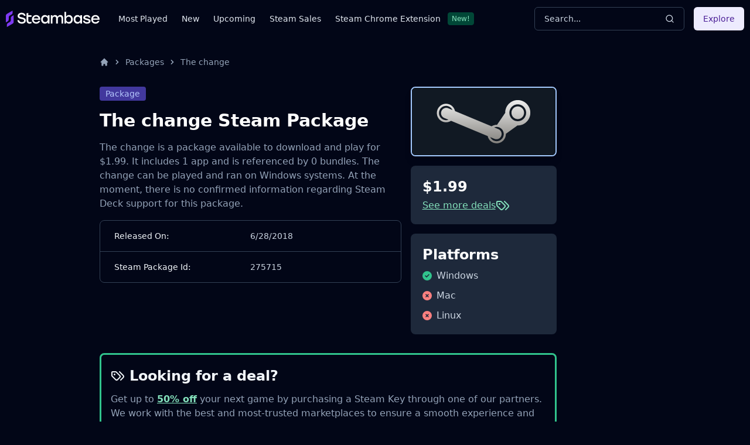

--- FILE ---
content_type: text/css; charset=utf-8
request_url: https://steambase.io/_astro/_type_.BT8FuoxQ.css
body_size: 13007
content:
*,:before,:after{box-sizing:border-box;border-width:0;border-style:solid;border-color:#e5e7eb}:before,:after{--tw-content: ""}html,:host{line-height:1.5;-webkit-text-size-adjust:100%;-moz-tab-size:4;-o-tab-size:4;tab-size:4;font-family:InterVariable,Inter,ui-sans-serif,system-ui,sans-serif,"Apple Color Emoji","Segoe UI Emoji",Segoe UI Symbol,"Noto Color Emoji";font-feature-settings:normal;font-variation-settings:normal;-webkit-tap-highlight-color:transparent}body{margin:0;line-height:inherit}hr{height:0;color:inherit;border-top-width:1px}abbr:where([title]){-webkit-text-decoration:underline dotted;text-decoration:underline dotted}h1,h2,h3,h4,h5,h6{font-size:inherit;font-weight:inherit}a{color:inherit;text-decoration:inherit}b,strong{font-weight:bolder}code,kbd,samp,pre{font-family:ui-monospace,SFMono-Regular,Menlo,Monaco,Consolas,Liberation Mono,Courier New,monospace;font-feature-settings:normal;font-variation-settings:normal;font-size:1em}small{font-size:80%}sub,sup{font-size:75%;line-height:0;position:relative;vertical-align:baseline}sub{bottom:-.25em}sup{top:-.5em}table{text-indent:0;border-color:inherit;border-collapse:collapse}button,input,optgroup,select,textarea{font-family:inherit;font-feature-settings:inherit;font-variation-settings:inherit;font-size:100%;font-weight:inherit;line-height:inherit;letter-spacing:inherit;color:inherit;margin:0;padding:0}button,select{text-transform:none}button,input:where([type=button]),input:where([type=reset]),input:where([type=submit]){-webkit-appearance:button;background-color:transparent;background-image:none}:-moz-focusring{outline:auto}:-moz-ui-invalid{box-shadow:none}progress{vertical-align:baseline}::-webkit-inner-spin-button,::-webkit-outer-spin-button{height:auto}[type=search]{-webkit-appearance:textfield;outline-offset:-2px}::-webkit-search-decoration{-webkit-appearance:none}::-webkit-file-upload-button{-webkit-appearance:button;font:inherit}summary{display:list-item}blockquote,dl,dd,h1,h2,h3,h4,h5,h6,hr,figure,p,pre{margin:0}fieldset{margin:0;padding:0}legend{padding:0}ol,ul,menu{list-style:none;margin:0;padding:0}dialog{padding:0}textarea{resize:vertical}input::-moz-placeholder,textarea::-moz-placeholder{opacity:1;color:#9ca3af}input::placeholder,textarea::placeholder{opacity:1;color:#9ca3af}button,[role=button]{cursor:pointer}:disabled{cursor:default}img,svg,video,canvas,audio,iframe,embed,object{display:block;vertical-align:middle}img,video{max-width:100%;height:auto}[hidden]{display:none}[data-tooltip-style^=light]+.tooltip>.tooltip-arrow:before{border-style:solid;border-color:#e5e7eb}[data-tooltip-style^=light]+.tooltip[data-popper-placement^=top]>.tooltip-arrow:before{border-bottom-width:1px;border-right-width:1px}[data-tooltip-style^=light]+.tooltip[data-popper-placement^=right]>.tooltip-arrow:before{border-bottom-width:1px;border-left-width:1px}[data-tooltip-style^=light]+.tooltip[data-popper-placement^=bottom]>.tooltip-arrow:before{border-top-width:1px;border-left-width:1px}[data-tooltip-style^=light]+.tooltip[data-popper-placement^=left]>.tooltip-arrow:before{border-top-width:1px;border-right-width:1px}.tooltip[data-popper-placement^=top]>.tooltip-arrow{bottom:-4px}.tooltip[data-popper-placement^=bottom]>.tooltip-arrow{top:-4px}.tooltip[data-popper-placement^=left]>.tooltip-arrow{right:-4px}.tooltip[data-popper-placement^=right]>.tooltip-arrow{left:-4px}.tooltip.invisible>.tooltip-arrow:before{visibility:hidden}[data-popper-arrow],[data-popper-arrow]:before{position:absolute;width:8px;height:8px;background:inherit}[data-popper-arrow]{visibility:hidden}[data-popper-arrow]:before{content:"";visibility:visible;transform:rotate(45deg)}[data-popper-arrow]:after{content:"";visibility:visible;transform:rotate(45deg);position:absolute;width:9px;height:9px;background:inherit}[role=tooltip]>[data-popper-arrow]:before{border-style:solid;border-color:#e5e7eb}.dark [role=tooltip]>[data-popper-arrow]:before{border-style:solid;border-color:#4b5563}[role=tooltip]>[data-popper-arrow]:after{border-style:solid;border-color:#e5e7eb}.dark [role=tooltip]>[data-popper-arrow]:after{border-style:solid;border-color:#4b5563}[data-popover][role=tooltip][data-popper-placement^=top]>[data-popper-arrow]:before{border-bottom-width:1px;border-right-width:1px}[data-popover][role=tooltip][data-popper-placement^=top]>[data-popper-arrow]:after{border-bottom-width:1px;border-right-width:1px}[data-popover][role=tooltip][data-popper-placement^=right]>[data-popper-arrow]:before{border-bottom-width:1px;border-left-width:1px}[data-popover][role=tooltip][data-popper-placement^=right]>[data-popper-arrow]:after{border-bottom-width:1px;border-left-width:1px}[data-popover][role=tooltip][data-popper-placement^=bottom]>[data-popper-arrow]:before{border-top-width:1px;border-left-width:1px}[data-popover][role=tooltip][data-popper-placement^=bottom]>[data-popper-arrow]:after{border-top-width:1px;border-left-width:1px}[data-popover][role=tooltip][data-popper-placement^=left]>[data-popper-arrow]:before{border-top-width:1px;border-right-width:1px}[data-popover][role=tooltip][data-popper-placement^=left]>[data-popper-arrow]:after{border-top-width:1px;border-right-width:1px}[data-popover][role=tooltip][data-popper-placement^=top]>[data-popper-arrow]{bottom:-5px}[data-popover][role=tooltip][data-popper-placement^=bottom]>[data-popper-arrow]{top:-5px}[data-popover][role=tooltip][data-popper-placement^=left]>[data-popper-arrow]{right:-5px}[data-popover][role=tooltip][data-popper-placement^=right]>[data-popper-arrow]{left:-5px}[role=tooltip].invisible>[data-popper-arrow]:before{visibility:hidden}[role=tooltip].invisible>[data-popper-arrow]:after{visibility:hidden}[type=text],[type=email],[type=url],[type=password],[type=number],[type=date],[type=datetime-local],[type=month],[type=search],[type=tel],[type=time],[type=week],[multiple],textarea,select{-webkit-appearance:none;-moz-appearance:none;appearance:none;background-color:#fff;border-color:#6b7280;border-width:1px;border-radius:0;padding:.5rem .75rem;font-size:1rem;line-height:1.5rem;--tw-shadow: 0 0 #0000}[type=text]:focus,[type=email]:focus,[type=url]:focus,[type=password]:focus,[type=number]:focus,[type=date]:focus,[type=datetime-local]:focus,[type=month]:focus,[type=search]:focus,[type=tel]:focus,[type=time]:focus,[type=week]:focus,[multiple]:focus,textarea:focus,select:focus{outline:2px solid transparent;outline-offset:2px;--tw-ring-inset: var(--tw-empty, );--tw-ring-offset-width: 0px;--tw-ring-offset-color: #fff;--tw-ring-color: #1C64F2;--tw-ring-offset-shadow: var(--tw-ring-inset) 0 0 0 var(--tw-ring-offset-width) var(--tw-ring-offset-color);--tw-ring-shadow: var(--tw-ring-inset) 0 0 0 calc(1px + var(--tw-ring-offset-width)) var(--tw-ring-color);box-shadow:var(--tw-ring-offset-shadow),var(--tw-ring-shadow),var(--tw-shadow);border-color:#1c64f2}input::-moz-placeholder,textarea::-moz-placeholder{color:#6b7280;opacity:1}input::placeholder,textarea::placeholder{color:#6b7280;opacity:1}::-webkit-datetime-edit-fields-wrapper{padding:0}input[type=time]::-webkit-calendar-picker-indicator{background:none}select:not([size]){background-image:url("data:image/svg+xml,%3csvg aria-hidden='true' xmlns='http://www.w3.org/2000/svg' fill='none' viewBox='0 0 10 6'%3e %3cpath stroke='%236B7280' stroke-linecap='round' stroke-linejoin='round' stroke-width='2' d='m1 1 4 4 4-4'/%3e %3c/svg%3e");background-position:right .75rem center;background-repeat:no-repeat;background-size:.75em .75em;padding-right:2.5rem;-webkit-print-color-adjust:exact;print-color-adjust:exact}:is([dir=rtl]) select:not([size]){background-position:left .75rem center;padding-right:.75rem;padding-left:0}[multiple]{background-image:initial;background-position:initial;background-repeat:unset;background-size:initial;padding-right:.75rem;-webkit-print-color-adjust:unset;print-color-adjust:unset}[type=checkbox],[type=radio]{-webkit-appearance:none;-moz-appearance:none;appearance:none;padding:0;-webkit-print-color-adjust:exact;print-color-adjust:exact;display:inline-block;vertical-align:middle;background-origin:border-box;-webkit-user-select:none;-moz-user-select:none;user-select:none;flex-shrink:0;height:1rem;width:1rem;color:#1c64f2;background-color:#fff;border-color:#6b7280;border-width:1px;--tw-shadow: 0 0 #0000}[type=checkbox]{border-radius:0}[type=radio]{border-radius:100%}[type=checkbox]:focus,[type=radio]:focus{outline:2px solid transparent;outline-offset:2px;--tw-ring-inset: var(--tw-empty, );--tw-ring-offset-width: 2px;--tw-ring-offset-color: #fff;--tw-ring-color: #1C64F2;--tw-ring-offset-shadow: var(--tw-ring-inset) 0 0 0 var(--tw-ring-offset-width) var(--tw-ring-offset-color);--tw-ring-shadow: var(--tw-ring-inset) 0 0 0 calc(2px + var(--tw-ring-offset-width)) var(--tw-ring-color);box-shadow:var(--tw-ring-offset-shadow),var(--tw-ring-shadow),var(--tw-shadow)}[type=checkbox]:checked,[type=radio]:checked,.dark [type=checkbox]:checked,.dark [type=radio]:checked{border-color:transparent;background-color:currentColor;background-size:.55em .55em;background-position:center;background-repeat:no-repeat}[type=checkbox]:checked{background-image:url("data:image/svg+xml,%3csvg aria-hidden='true' xmlns='http://www.w3.org/2000/svg' fill='none' viewBox='0 0 16 12'%3e %3cpath stroke='white' stroke-linecap='round' stroke-linejoin='round' stroke-width='3' d='M1 5.917 5.724 10.5 15 1.5'/%3e %3c/svg%3e");background-repeat:no-repeat;background-size:.55em .55em;-webkit-print-color-adjust:exact;print-color-adjust:exact}[type=radio]:checked{background-image:url("data:image/svg+xml,%3csvg viewBox='0 0 16 16' fill='white' xmlns='http://www.w3.org/2000/svg'%3e%3ccircle cx='8' cy='8' r='3'/%3e%3c/svg%3e");background-size:1em 1em}.dark [type=radio]:checked{background-image:url("data:image/svg+xml,%3csvg viewBox='0 0 16 16' fill='white' xmlns='http://www.w3.org/2000/svg'%3e%3ccircle cx='8' cy='8' r='3'/%3e%3c/svg%3e");background-size:1em 1em}[type=checkbox]:indeterminate{background-image:url("data:image/svg+xml,%3csvg aria-hidden='true' xmlns='http://www.w3.org/2000/svg' fill='none' viewBox='0 0 16 12'%3e %3cpath stroke='white' stroke-linecap='round' stroke-linejoin='round' stroke-width='3' d='M0.5 6h14'/%3e %3c/svg%3e");background-color:currentColor;border-color:transparent;background-position:center;background-repeat:no-repeat;background-size:.55em .55em;-webkit-print-color-adjust:exact;print-color-adjust:exact}[type=checkbox]:indeterminate:hover,[type=checkbox]:indeterminate:focus{border-color:transparent;background-color:currentColor}[type=file]{background:unset;border-color:inherit;border-width:0;border-radius:0;padding:0;font-size:unset;line-height:inherit}[type=file]:focus{outline:1px auto inherit}input[type=file]::file-selector-button{color:#fff;background:#1f2937;border:0;font-weight:500;font-size:.875rem;cursor:pointer;padding:.625rem 1rem .625rem 2rem;margin-inline-start:-1rem;margin-inline-end:1rem}input[type=file]::file-selector-button:hover{background:#374151}:is([dir=rtl]) input[type=file]::file-selector-button{padding-right:2rem;padding-left:1rem}.dark input[type=file]::file-selector-button{color:#fff;background:#4b5563}.dark input[type=file]::file-selector-button:hover{background:#6b7280}input[type=range]::-webkit-slider-thumb{height:1.25rem;width:1.25rem;background:#1c64f2;border-radius:9999px;border:0;appearance:none;-moz-appearance:none;-webkit-appearance:none;cursor:pointer}input[type=range]:disabled::-webkit-slider-thumb{background:#9ca3af}.dark input[type=range]:disabled::-webkit-slider-thumb{background:#6b7280}input[type=range]:focus::-webkit-slider-thumb{outline:2px solid transparent;outline-offset:2px;--tw-ring-offset-shadow: var(--tw-ring-inset) 0 0 0 var(--tw-ring-offset-width) var(--tw-ring-offset-color);--tw-ring-shadow: var(--tw-ring-inset) 0 0 0 calc(4px + var(--tw-ring-offset-width)) var(--tw-ring-color);box-shadow:var(--tw-ring-offset-shadow),var(--tw-ring-shadow),var(--tw-shadow, 0 0 #0000);--tw-ring-opacity: 1px;--tw-ring-color: rgb(164 202 254 / var(--tw-ring-opacity))}input[type=range]::-moz-range-thumb{height:1.25rem;width:1.25rem;background:#1c64f2;border-radius:9999px;border:0;appearance:none;-moz-appearance:none;-webkit-appearance:none;cursor:pointer}input[type=range]:disabled::-moz-range-thumb{background:#9ca3af}.dark input[type=range]:disabled::-moz-range-thumb{background:#6b7280}input[type=range]::-moz-range-progress{background:#3f83f8}input[type=range]::-ms-fill-lower{background:#3f83f8}h1,h2,h3,section{scroll-margin-top:80px}img{display:inline-block}p{font-size:1rem;line-height:1.5rem;font-weight:400;--tw-text-opacity: 1;color:rgb(148 163 184 / var(--tw-text-opacity))}p>a{font-weight:500;--tw-text-opacity: 1;color:rgb(118 169 250 / var(--tw-text-opacity))}p>a:hover{--tw-text-opacity: 1;color:rgb(118 169 250 / var(--tw-text-opacity));text-decoration-line:underline}p>strong{font-weight:500}section>ul{list-style-position:inside;list-style-type:disc}section>ul>li{font-size:1rem;line-height:1.5rem;font-weight:400;--tw-text-opacity: 1;color:rgb(148 163 184 / var(--tw-text-opacity))}section>ul>li>a{font-weight:500;--tw-text-opacity: 1;color:rgb(118 169 250 / var(--tw-text-opacity))}section>ul>li>a:hover{--tw-text-opacity: 1;color:rgb(118 169 250 / var(--tw-text-opacity));text-decoration-line:underline}*,:before,:after{--tw-border-spacing-x: 0;--tw-border-spacing-y: 0;--tw-translate-x: 0;--tw-translate-y: 0;--tw-rotate: 0;--tw-skew-x: 0;--tw-skew-y: 0;--tw-scale-x: 1;--tw-scale-y: 1;--tw-pan-x: ;--tw-pan-y: ;--tw-pinch-zoom: ;--tw-scroll-snap-strictness: proximity;--tw-gradient-from-position: ;--tw-gradient-via-position: ;--tw-gradient-to-position: ;--tw-ordinal: ;--tw-slashed-zero: ;--tw-numeric-figure: ;--tw-numeric-spacing: ;--tw-numeric-fraction: ;--tw-ring-inset: ;--tw-ring-offset-width: 0px;--tw-ring-offset-color: #fff;--tw-ring-color: rgb(63 131 248 / .5);--tw-ring-offset-shadow: 0 0 #0000;--tw-ring-shadow: 0 0 #0000;--tw-shadow: 0 0 #0000;--tw-shadow-colored: 0 0 #0000;--tw-blur: ;--tw-brightness: ;--tw-contrast: ;--tw-grayscale: ;--tw-hue-rotate: ;--tw-invert: ;--tw-saturate: ;--tw-sepia: ;--tw-drop-shadow: ;--tw-backdrop-blur: ;--tw-backdrop-brightness: ;--tw-backdrop-contrast: ;--tw-backdrop-grayscale: ;--tw-backdrop-hue-rotate: ;--tw-backdrop-invert: ;--tw-backdrop-opacity: ;--tw-backdrop-saturate: ;--tw-backdrop-sepia: ;--tw-contain-size: ;--tw-contain-layout: ;--tw-contain-paint: ;--tw-contain-style: }::backdrop{--tw-border-spacing-x: 0;--tw-border-spacing-y: 0;--tw-translate-x: 0;--tw-translate-y: 0;--tw-rotate: 0;--tw-skew-x: 0;--tw-skew-y: 0;--tw-scale-x: 1;--tw-scale-y: 1;--tw-pan-x: ;--tw-pan-y: ;--tw-pinch-zoom: ;--tw-scroll-snap-strictness: proximity;--tw-gradient-from-position: ;--tw-gradient-via-position: ;--tw-gradient-to-position: ;--tw-ordinal: ;--tw-slashed-zero: ;--tw-numeric-figure: ;--tw-numeric-spacing: ;--tw-numeric-fraction: ;--tw-ring-inset: ;--tw-ring-offset-width: 0px;--tw-ring-offset-color: #fff;--tw-ring-color: rgb(63 131 248 / .5);--tw-ring-offset-shadow: 0 0 #0000;--tw-ring-shadow: 0 0 #0000;--tw-shadow: 0 0 #0000;--tw-shadow-colored: 0 0 #0000;--tw-blur: ;--tw-brightness: ;--tw-contrast: ;--tw-grayscale: ;--tw-hue-rotate: ;--tw-invert: ;--tw-saturate: ;--tw-sepia: ;--tw-drop-shadow: ;--tw-backdrop-blur: ;--tw-backdrop-brightness: ;--tw-backdrop-contrast: ;--tw-backdrop-grayscale: ;--tw-backdrop-hue-rotate: ;--tw-backdrop-invert: ;--tw-backdrop-opacity: ;--tw-backdrop-saturate: ;--tw-backdrop-sepia: ;--tw-contain-size: ;--tw-contain-layout: ;--tw-contain-paint: ;--tw-contain-style: }.container{width:100%;margin-right:auto;margin-left:auto;padding-right:1rem;padding-left:1rem}@media (min-width: 640px){.container{max-width:640px;padding-right:1.5rem;padding-left:1.5rem}}@media (min-width: 768px){.container{max-width:768px}}@media (min-width: 1024px){.container{max-width:1024px;padding-right:1rem;padding-left:1rem}}@media (min-width: 1280px){.container{max-width:1280px;padding-right:.625rem;padding-left:.625rem}}@media (min-width: 1536px){.container{max-width:1536px;padding-right:2rem;padding-left:2rem}}.prose{color:var(--tw-prose-body);max-width:65ch}.prose :where(p):not(:where([class~=not-prose],[class~=not-prose] *)){margin-top:1.25em;margin-bottom:1.25em}.prose :where([class~=lead]):not(:where([class~=not-prose],[class~=not-prose] *)){color:var(--tw-prose-lead);font-size:1.25em;line-height:1.6;margin-top:1.2em;margin-bottom:1.2em}.prose :where(a):not(:where([class~=not-prose],[class~=not-prose] *)){color:var(--tw-prose-links);text-decoration:underline;font-weight:500}.prose :where(strong):not(:where([class~=not-prose],[class~=not-prose] *)){color:var(--tw-prose-bold);font-weight:600}.prose :where(a strong):not(:where([class~=not-prose],[class~=not-prose] *)){color:inherit}.prose :where(blockquote strong):not(:where([class~=not-prose],[class~=not-prose] *)){color:inherit}.prose :where(thead th strong):not(:where([class~=not-prose],[class~=not-prose] *)){color:inherit}.prose :where(ol):not(:where([class~=not-prose],[class~=not-prose] *)){list-style-type:decimal;margin-top:1.25em;margin-bottom:1.25em;padding-inline-start:1.625em}.prose :where(ol[type=A]):not(:where([class~=not-prose],[class~=not-prose] *)){list-style-type:upper-alpha}.prose :where(ol[type=a]):not(:where([class~=not-prose],[class~=not-prose] *)){list-style-type:lower-alpha}.prose :where(ol[type=A s]):not(:where([class~=not-prose],[class~=not-prose] *)){list-style-type:upper-alpha}.prose :where(ol[type=a s]):not(:where([class~=not-prose],[class~=not-prose] *)){list-style-type:lower-alpha}.prose :where(ol[type=I]):not(:where([class~=not-prose],[class~=not-prose] *)){list-style-type:upper-roman}.prose :where(ol[type=i]):not(:where([class~=not-prose],[class~=not-prose] *)){list-style-type:lower-roman}.prose :where(ol[type=I s]):not(:where([class~=not-prose],[class~=not-prose] *)){list-style-type:upper-roman}.prose :where(ol[type=i s]):not(:where([class~=not-prose],[class~=not-prose] *)){list-style-type:lower-roman}.prose :where(ol[type="1"]):not(:where([class~=not-prose],[class~=not-prose] *)){list-style-type:decimal}.prose :where(ul):not(:where([class~=not-prose],[class~=not-prose] *)){list-style-type:disc;margin-top:1.25em;margin-bottom:1.25em;padding-inline-start:1.625em}.prose :where(ol>li):not(:where([class~=not-prose],[class~=not-prose] *))::marker{font-weight:400;color:var(--tw-prose-counters)}.prose :where(ul>li):not(:where([class~=not-prose],[class~=not-prose] *))::marker{color:var(--tw-prose-bullets)}.prose :where(dt):not(:where([class~=not-prose],[class~=not-prose] *)){color:var(--tw-prose-headings);font-weight:600;margin-top:1.25em}.prose :where(hr):not(:where([class~=not-prose],[class~=not-prose] *)){border-color:var(--tw-prose-hr);border-top-width:1px;margin-top:3em;margin-bottom:3em}.prose :where(blockquote):not(:where([class~=not-prose],[class~=not-prose] *)){font-weight:500;font-style:italic;color:var(--tw-prose-quotes);border-inline-start-width:.25rem;border-inline-start-color:var(--tw-prose-quote-borders);quotes:"“""”""‘""’";margin-top:1.6em;margin-bottom:1.6em;padding-inline-start:1em}.prose :where(blockquote p:first-of-type):not(:where([class~=not-prose],[class~=not-prose] *)):before{content:open-quote}.prose :where(blockquote p:last-of-type):not(:where([class~=not-prose],[class~=not-prose] *)):after{content:close-quote}.prose :where(h1):not(:where([class~=not-prose],[class~=not-prose] *)){color:var(--tw-prose-headings);font-weight:800;font-size:2.25em;margin-top:0;margin-bottom:.8888889em;line-height:1.1111111}.prose :where(h1 strong):not(:where([class~=not-prose],[class~=not-prose] *)){font-weight:900;color:inherit}.prose :where(h2):not(:where([class~=not-prose],[class~=not-prose] *)){color:var(--tw-prose-headings);font-weight:700;font-size:1.5em;margin-top:2em;margin-bottom:1em;line-height:1.3333333}.prose :where(h2 strong):not(:where([class~=not-prose],[class~=not-prose] *)){font-weight:800;color:inherit}.prose :where(h3):not(:where([class~=not-prose],[class~=not-prose] *)){color:var(--tw-prose-headings);font-weight:600;font-size:1.25em;margin-top:1.6em;margin-bottom:.6em;line-height:1.6}.prose :where(h3 strong):not(:where([class~=not-prose],[class~=not-prose] *)){font-weight:700;color:inherit}.prose :where(h4):not(:where([class~=not-prose],[class~=not-prose] *)){color:var(--tw-prose-headings);font-weight:600;margin-top:1.5em;margin-bottom:.5em;line-height:1.5}.prose :where(h4 strong):not(:where([class~=not-prose],[class~=not-prose] *)){font-weight:700;color:inherit}.prose :where(img):not(:where([class~=not-prose],[class~=not-prose] *)){margin-top:2em;margin-bottom:2em}.prose :where(picture):not(:where([class~=not-prose],[class~=not-prose] *)){display:block;margin-top:2em;margin-bottom:2em}.prose :where(video):not(:where([class~=not-prose],[class~=not-prose] *)){margin-top:2em;margin-bottom:2em}.prose :where(kbd):not(:where([class~=not-prose],[class~=not-prose] *)){font-weight:500;font-family:inherit;color:var(--tw-prose-kbd);box-shadow:0 0 0 1px rgb(var(--tw-prose-kbd-shadows) / 10%),0 3px rgb(var(--tw-prose-kbd-shadows) / 10%);font-size:.875em;border-radius:.3125rem;padding-top:.1875em;padding-inline-end:.375em;padding-bottom:.1875em;padding-inline-start:.375em}.prose :where(code):not(:where([class~=not-prose],[class~=not-prose] *)){color:var(--tw-prose-code);font-weight:600;font-size:.875em}.prose :where(code):not(:where([class~=not-prose],[class~=not-prose] *)):before{content:"`"}.prose :where(code):not(:where([class~=not-prose],[class~=not-prose] *)):after{content:"`"}.prose :where(a code):not(:where([class~=not-prose],[class~=not-prose] *)){color:inherit}.prose :where(h1 code):not(:where([class~=not-prose],[class~=not-prose] *)){color:inherit}.prose :where(h2 code):not(:where([class~=not-prose],[class~=not-prose] *)){color:inherit;font-size:.875em}.prose :where(h3 code):not(:where([class~=not-prose],[class~=not-prose] *)){color:inherit;font-size:.9em}.prose :where(h4 code):not(:where([class~=not-prose],[class~=not-prose] *)){color:inherit}.prose :where(blockquote code):not(:where([class~=not-prose],[class~=not-prose] *)){color:inherit}.prose :where(thead th code):not(:where([class~=not-prose],[class~=not-prose] *)){color:inherit}.prose :where(pre):not(:where([class~=not-prose],[class~=not-prose] *)){color:var(--tw-prose-pre-code);background-color:var(--tw-prose-pre-bg);overflow-x:auto;font-weight:400;font-size:.875em;line-height:1.7142857;margin-top:1.7142857em;margin-bottom:1.7142857em;border-radius:.375rem;padding-top:.8571429em;padding-inline-end:1.1428571em;padding-bottom:.8571429em;padding-inline-start:1.1428571em}.prose :where(pre code):not(:where([class~=not-prose],[class~=not-prose] *)){background-color:transparent;border-width:0;border-radius:0;padding:0;font-weight:inherit;color:inherit;font-size:inherit;font-family:inherit;line-height:inherit}.prose :where(pre code):not(:where([class~=not-prose],[class~=not-prose] *)):before{content:none}.prose :where(pre code):not(:where([class~=not-prose],[class~=not-prose] *)):after{content:none}.prose :where(table):not(:where([class~=not-prose],[class~=not-prose] *)){width:100%;table-layout:auto;margin-top:2em;margin-bottom:2em;font-size:.875em;line-height:1.7142857}.prose :where(thead):not(:where([class~=not-prose],[class~=not-prose] *)){border-bottom-width:1px;border-bottom-color:var(--tw-prose-th-borders)}.prose :where(thead th):not(:where([class~=not-prose],[class~=not-prose] *)){color:var(--tw-prose-headings);font-weight:600;vertical-align:bottom;padding-inline-end:.5714286em;padding-bottom:.5714286em;padding-inline-start:.5714286em}.prose :where(tbody tr):not(:where([class~=not-prose],[class~=not-prose] *)){border-bottom-width:1px;border-bottom-color:var(--tw-prose-td-borders)}.prose :where(tbody tr:last-child):not(:where([class~=not-prose],[class~=not-prose] *)){border-bottom-width:0}.prose :where(tbody td):not(:where([class~=not-prose],[class~=not-prose] *)){vertical-align:baseline}.prose :where(tfoot):not(:where([class~=not-prose],[class~=not-prose] *)){border-top-width:1px;border-top-color:var(--tw-prose-th-borders)}.prose :where(tfoot td):not(:where([class~=not-prose],[class~=not-prose] *)){vertical-align:top}.prose :where(th,td):not(:where([class~=not-prose],[class~=not-prose] *)){text-align:start}.prose :where(figure>*):not(:where([class~=not-prose],[class~=not-prose] *)){margin-top:0;margin-bottom:0}.prose :where(figcaption):not(:where([class~=not-prose],[class~=not-prose] *)){color:var(--tw-prose-captions);font-size:.875em;line-height:1.4285714;margin-top:.8571429em}.prose{--tw-prose-body: #374151;--tw-prose-headings: #111827;--tw-prose-lead: #4b5563;--tw-prose-links: #111827;--tw-prose-bold: #111827;--tw-prose-counters: #6b7280;--tw-prose-bullets: #d1d5db;--tw-prose-hr: #e5e7eb;--tw-prose-quotes: #111827;--tw-prose-quote-borders: #e5e7eb;--tw-prose-captions: #6b7280;--tw-prose-kbd: #111827;--tw-prose-kbd-shadows: 17 24 39;--tw-prose-code: #111827;--tw-prose-pre-code: #e5e7eb;--tw-prose-pre-bg: #1f2937;--tw-prose-th-borders: #d1d5db;--tw-prose-td-borders: #e5e7eb;--tw-prose-invert-body: #d1d5db;--tw-prose-invert-headings: #fff;--tw-prose-invert-lead: #9ca3af;--tw-prose-invert-links: #fff;--tw-prose-invert-bold: #fff;--tw-prose-invert-counters: #9ca3af;--tw-prose-invert-bullets: #4b5563;--tw-prose-invert-hr: #374151;--tw-prose-invert-quotes: #f3f4f6;--tw-prose-invert-quote-borders: #374151;--tw-prose-invert-captions: #9ca3af;--tw-prose-invert-kbd: #fff;--tw-prose-invert-kbd-shadows: 255 255 255;--tw-prose-invert-code: #fff;--tw-prose-invert-pre-code: #d1d5db;--tw-prose-invert-pre-bg: rgb(0 0 0 / 50%);--tw-prose-invert-th-borders: #4b5563;--tw-prose-invert-td-borders: #374151;font-size:1rem;line-height:1.75}.prose :where(picture>img):not(:where([class~=not-prose],[class~=not-prose] *)){margin-top:0;margin-bottom:0}.prose :where(li):not(:where([class~=not-prose],[class~=not-prose] *)){margin-top:.5em;margin-bottom:.5em}.prose :where(ol>li):not(:where([class~=not-prose],[class~=not-prose] *)){padding-inline-start:.375em}.prose :where(ul>li):not(:where([class~=not-prose],[class~=not-prose] *)){padding-inline-start:.375em}.prose :where(.prose>ul>li p):not(:where([class~=not-prose],[class~=not-prose] *)){margin-top:.75em;margin-bottom:.75em}.prose :where(.prose>ul>li>p:first-child):not(:where([class~=not-prose],[class~=not-prose] *)){margin-top:1.25em}.prose :where(.prose>ul>li>p:last-child):not(:where([class~=not-prose],[class~=not-prose] *)){margin-bottom:1.25em}.prose :where(.prose>ol>li>p:first-child):not(:where([class~=not-prose],[class~=not-prose] *)){margin-top:1.25em}.prose :where(.prose>ol>li>p:last-child):not(:where([class~=not-prose],[class~=not-prose] *)){margin-bottom:1.25em}.prose :where(ul ul,ul ol,ol ul,ol ol):not(:where([class~=not-prose],[class~=not-prose] *)){margin-top:.75em;margin-bottom:.75em}.prose :where(dl):not(:where([class~=not-prose],[class~=not-prose] *)){margin-top:1.25em;margin-bottom:1.25em}.prose :where(dd):not(:where([class~=not-prose],[class~=not-prose] *)){margin-top:.5em;padding-inline-start:1.625em}.prose :where(hr+*):not(:where([class~=not-prose],[class~=not-prose] *)){margin-top:0}.prose :where(h2+*):not(:where([class~=not-prose],[class~=not-prose] *)){margin-top:0}.prose :where(h3+*):not(:where([class~=not-prose],[class~=not-prose] *)){margin-top:0}.prose :where(h4+*):not(:where([class~=not-prose],[class~=not-prose] *)){margin-top:0}.prose :where(thead th:first-child):not(:where([class~=not-prose],[class~=not-prose] *)){padding-inline-start:0}.prose :where(thead th:last-child):not(:where([class~=not-prose],[class~=not-prose] *)){padding-inline-end:0}.prose :where(tbody td,tfoot td):not(:where([class~=not-prose],[class~=not-prose] *)){padding-top:.5714286em;padding-inline-end:.5714286em;padding-bottom:.5714286em;padding-inline-start:.5714286em}.prose :where(tbody td:first-child,tfoot td:first-child):not(:where([class~=not-prose],[class~=not-prose] *)){padding-inline-start:0}.prose :where(tbody td:last-child,tfoot td:last-child):not(:where([class~=not-prose],[class~=not-prose] *)){padding-inline-end:0}.prose :where(figure):not(:where([class~=not-prose],[class~=not-prose] *)){margin-top:2em;margin-bottom:2em}.prose :where(.prose>:first-child):not(:where([class~=not-prose],[class~=not-prose] *)){margin-top:0}.prose :where(.prose>:last-child):not(:where([class~=not-prose],[class~=not-prose] *)){margin-bottom:0}.prose-slate{--tw-prose-body: #334155;--tw-prose-headings: #0f172a;--tw-prose-lead: #475569;--tw-prose-links: #0f172a;--tw-prose-bold: #0f172a;--tw-prose-counters: #64748b;--tw-prose-bullets: #cbd5e1;--tw-prose-hr: #e2e8f0;--tw-prose-quotes: #0f172a;--tw-prose-quote-borders: #e2e8f0;--tw-prose-captions: #64748b;--tw-prose-kbd: #0f172a;--tw-prose-kbd-shadows: 15 23 42;--tw-prose-code: #0f172a;--tw-prose-pre-code: #e2e8f0;--tw-prose-pre-bg: #1e293b;--tw-prose-th-borders: #cbd5e1;--tw-prose-td-borders: #e2e8f0;--tw-prose-invert-body: #cbd5e1;--tw-prose-invert-headings: #fff;--tw-prose-invert-lead: #94a3b8;--tw-prose-invert-links: #fff;--tw-prose-invert-bold: #fff;--tw-prose-invert-counters: #94a3b8;--tw-prose-invert-bullets: #475569;--tw-prose-invert-hr: #334155;--tw-prose-invert-quotes: #f1f5f9;--tw-prose-invert-quote-borders: #334155;--tw-prose-invert-captions: #94a3b8;--tw-prose-invert-kbd: #fff;--tw-prose-invert-kbd-shadows: 255 255 255;--tw-prose-invert-code: #fff;--tw-prose-invert-pre-code: #cbd5e1;--tw-prose-invert-pre-bg: rgb(0 0 0 / 50%);--tw-prose-invert-th-borders: #475569;--tw-prose-invert-td-borders: #334155}.prose-invert{--tw-prose-body: var(--tw-prose-invert-body);--tw-prose-headings: var(--tw-prose-invert-headings);--tw-prose-lead: var(--tw-prose-invert-lead);--tw-prose-links: var(--tw-prose-invert-links);--tw-prose-bold: var(--tw-prose-invert-bold);--tw-prose-counters: var(--tw-prose-invert-counters);--tw-prose-bullets: var(--tw-prose-invert-bullets);--tw-prose-hr: var(--tw-prose-invert-hr);--tw-prose-quotes: var(--tw-prose-invert-quotes);--tw-prose-quote-borders: var(--tw-prose-invert-quote-borders);--tw-prose-captions: var(--tw-prose-invert-captions);--tw-prose-kbd: var(--tw-prose-invert-kbd);--tw-prose-kbd-shadows: var(--tw-prose-invert-kbd-shadows);--tw-prose-code: var(--tw-prose-invert-code);--tw-prose-pre-code: var(--tw-prose-invert-pre-code);--tw-prose-pre-bg: var(--tw-prose-invert-pre-bg);--tw-prose-th-borders: var(--tw-prose-invert-th-borders);--tw-prose-td-borders: var(--tw-prose-invert-td-borders)}.sr-only{position:absolute;width:1px;height:1px;padding:0;margin:-1px;overflow:hidden;clip:rect(0,0,0,0);white-space:nowrap;border-width:0}.invisible{visibility:hidden}.static{position:static}.fixed{position:fixed}.absolute{position:absolute}.relative{position:relative}.sticky{position:sticky}.inset-0{inset:0}.inset-x-0{left:0;right:0}.inset-y-0{top:0;bottom:0}.bottom-0{bottom:0}.left-0{left:0}.left-1\/2,.left-\[50\%\]{left:50%}.right-0{right:0}.right-4{right:1rem}.right-6{right:1.5rem}.top-0{top:0}.top-1\/2{top:50%}.top-3{top:.75rem}.top-4{top:1rem}.top-\[30\%\]{top:30%}.top-\[50\%\]{top:50%}.z-40{z-index:40}.z-50{z-index:50}.order-first{order:-9999}.order-last{order:9999}.col-span-1{grid-column:span 1 / span 1}.col-span-5{grid-column:span 5 / span 5}.col-span-6{grid-column:span 6 / span 6}.-mx-1{margin-left:-.25rem;margin-right:-.25rem}.mx-1\.5{margin-left:.375rem;margin-right:.375rem}.mx-auto{margin-left:auto;margin-right:auto}.my-0{margin-top:0;margin-bottom:0}.my-6{margin-top:1.5rem;margin-bottom:1.5rem}.my-8{margin-top:2rem;margin-bottom:2rem}.-mr-1{margin-right:-.25rem}.-mt-1{margin-top:-.25rem}.-mt-2{margin-top:-.5rem}.mb-1{margin-bottom:.25rem}.mb-16{margin-bottom:4rem}.mb-2{margin-bottom:.5rem}.mb-4{margin-bottom:1rem}.mb-6{margin-bottom:1.5rem}.mb-8{margin-bottom:2rem}.ml-0\.5{margin-left:.125rem}.ml-1{margin-left:.25rem}.ml-2{margin-left:.5rem}.ml-3{margin-left:.75rem}.ml-4{margin-left:1rem}.ml-6{margin-left:1.5rem}.ml-auto{margin-left:auto}.mr-1\.5{margin-right:.375rem}.mr-2{margin-right:.5rem}.mr-3{margin-right:.75rem}.mr-4{margin-right:1rem}.mr-auto{margin-right:auto}.mt-3{margin-top:.75rem}.mt-4{margin-top:1rem}.block{display:block}.inline{display:inline}.flex{display:flex}.inline-flex{display:inline-flex}.\!table{display:table!important}.table{display:table}.grid{display:grid}.hidden{display:none}.h-10{height:2.5rem}.h-11{height:2.75rem}.h-12{height:3rem}.h-16{height:4rem}.h-2\.5{height:.625rem}.h-24{height:6rem}.h-3\.5{height:.875rem}.h-4{height:1rem}.h-5{height:1.25rem}.h-56{height:14rem}.h-6{height:1.5rem}.h-8{height:2rem}.h-9{height:2.25rem}.h-\[21rem\]{height:21rem}.h-\[24rem\]{height:24rem}.h-\[375px\]{height:375px}.h-\[400px\]{height:400px}.h-\[434px\]{height:434px}.h-\[calc\(100vh-8rem\)\]{height:calc(100vh - 8rem)}.h-auto{height:auto}.h-full{height:100%}.h-min{height:-moz-min-content;height:min-content}.h-px{height:1px}.max-h-12{max-height:3rem}.max-h-64{max-height:16rem}.max-h-\[300px\]{max-height:300px}.min-h-\[229px\]{min-height:229px}.min-h-screen{min-height:100vh}.w-1\/2{width:50%}.w-10{width:2.5rem}.w-12{width:3rem}.w-16{width:4rem}.w-2\.5{width:.625rem}.w-2\/5{width:40%}.w-24{width:6rem}.w-3{width:.75rem}.w-3\.5{width:.875rem}.w-3\/4{width:75%}.w-4{width:1rem}.w-40{width:10rem}.w-5{width:1.25rem}.w-6{width:1.5rem}.w-64{width:16rem}.w-8{width:2rem}.w-\[100px\]{width:100px}.w-\[125px\]{width:125px}.w-\[25px\]{width:25px}.w-\[90px\]{width:90px}.w-fit{width:-moz-fit-content;width:fit-content}.w-full{width:100%}.w-min{width:-moz-min-content;width:min-content}.min-w-\[125px\]{min-width:125px}.min-w-\[90px\]{min-width:90px}.min-w-full{min-width:100%}.max-w-2xl{max-width:42rem}.max-w-3xl{max-width:48rem}.max-w-5xl{max-width:64rem}.max-w-\[200px\]{max-width:200px}.max-w-\[25px\]{max-width:25px}.max-w-lg{max-width:32rem}.max-w-min{max-width:-moz-min-content;max-width:min-content}.max-w-sm{max-width:24rem}.max-w-xl{max-width:36rem}.max-w-xs{max-width:20rem}.flex-1{flex:1 1 0%}.shrink-0{flex-shrink:0}.grow{flex-grow:1}.table-fixed{table-layout:fixed}.caption-bottom{caption-side:bottom}.-translate-x-\[24px\]{--tw-translate-x: -24px;transform:translate(var(--tw-translate-x),var(--tw-translate-y)) rotate(var(--tw-rotate)) skew(var(--tw-skew-x)) skewY(var(--tw-skew-y)) scaleX(var(--tw-scale-x)) scaleY(var(--tw-scale-y))}.-translate-y-\[24px\]{--tw-translate-y: -24px;transform:translate(var(--tw-translate-x),var(--tw-translate-y)) rotate(var(--tw-rotate)) skew(var(--tw-skew-x)) skewY(var(--tw-skew-y)) scaleX(var(--tw-scale-x)) scaleY(var(--tw-scale-y))}.translate-x-\[-50\%\]{--tw-translate-x: -50%;transform:translate(var(--tw-translate-x),var(--tw-translate-y)) rotate(var(--tw-rotate)) skew(var(--tw-skew-x)) skewY(var(--tw-skew-y)) scaleX(var(--tw-scale-x)) scaleY(var(--tw-scale-y))}.translate-y-\[-50\%\]{--tw-translate-y: -50%;transform:translate(var(--tw-translate-x),var(--tw-translate-y)) rotate(var(--tw-rotate)) skew(var(--tw-skew-x)) skewY(var(--tw-skew-y)) scaleX(var(--tw-scale-x)) scaleY(var(--tw-scale-y))}.transform{transform:translate(var(--tw-translate-x),var(--tw-translate-y)) rotate(var(--tw-rotate)) skew(var(--tw-skew-x)) skewY(var(--tw-skew-y)) scaleX(var(--tw-scale-x)) scaleY(var(--tw-scale-y))}@keyframes spin{to{transform:rotate(360deg)}}.animate-spin{animation:spin 1s linear infinite}.cursor-default{cursor:default}.cursor-pointer{cursor:pointer}.touch-none{touch-action:none}.select-none{-webkit-user-select:none;-moz-user-select:none;user-select:none}.resize{resize:both}.scroll-mt-\[80px\]{scroll-margin-top:80px}.list-outside{list-style-position:outside}.list-disc{list-style-type:disc}.list-none{list-style-type:none}.grid-cols-1{grid-template-columns:repeat(1,minmax(0,1fr))}.grid-cols-2{grid-template-columns:repeat(2,minmax(0,1fr))}.grid-cols-4{grid-template-columns:repeat(4,minmax(0,1fr))}.grid-cols-5{grid-template-columns:repeat(5,minmax(0,1fr))}.grid-cols-7{grid-template-columns:repeat(7,minmax(0,1fr))}.flex-row{flex-direction:row}.flex-row-reverse{flex-direction:row-reverse}.flex-col{flex-direction:column}.flex-col-reverse{flex-direction:column-reverse}.flex-wrap{flex-wrap:wrap}.place-items-center{place-items:center}.items-start{align-items:flex-start}.items-center{align-items:center}.justify-start{justify-content:flex-start}.justify-end{justify-content:flex-end}.justify-center{justify-content:center}.justify-between{justify-content:space-between}.gap-12{gap:3rem}.gap-16{gap:4rem}.gap-2{gap:.5rem}.gap-4{gap:1rem}.gap-8{gap:2rem}.space-x-1>:not([hidden])~:not([hidden]){--tw-space-x-reverse: 0;margin-right:calc(.25rem * var(--tw-space-x-reverse));margin-left:calc(.25rem * calc(1 - var(--tw-space-x-reverse)))}.space-x-1\.5>:not([hidden])~:not([hidden]){--tw-space-x-reverse: 0;margin-right:calc(.375rem * var(--tw-space-x-reverse));margin-left:calc(.375rem * calc(1 - var(--tw-space-x-reverse)))}.space-x-12>:not([hidden])~:not([hidden]){--tw-space-x-reverse: 0;margin-right:calc(3rem * var(--tw-space-x-reverse));margin-left:calc(3rem * calc(1 - var(--tw-space-x-reverse)))}.space-x-2>:not([hidden])~:not([hidden]){--tw-space-x-reverse: 0;margin-right:calc(.5rem * var(--tw-space-x-reverse));margin-left:calc(.5rem * calc(1 - var(--tw-space-x-reverse)))}.space-x-2\.5>:not([hidden])~:not([hidden]){--tw-space-x-reverse: 0;margin-right:calc(.625rem * var(--tw-space-x-reverse));margin-left:calc(.625rem * calc(1 - var(--tw-space-x-reverse)))}.space-x-3>:not([hidden])~:not([hidden]){--tw-space-x-reverse: 0;margin-right:calc(.75rem * var(--tw-space-x-reverse));margin-left:calc(.75rem * calc(1 - var(--tw-space-x-reverse)))}.space-x-4>:not([hidden])~:not([hidden]){--tw-space-x-reverse: 0;margin-right:calc(1rem * var(--tw-space-x-reverse));margin-left:calc(1rem * calc(1 - var(--tw-space-x-reverse)))}.space-x-6>:not([hidden])~:not([hidden]){--tw-space-x-reverse: 0;margin-right:calc(1.5rem * var(--tw-space-x-reverse));margin-left:calc(1.5rem * calc(1 - var(--tw-space-x-reverse)))}.space-y-1>:not([hidden])~:not([hidden]){--tw-space-y-reverse: 0;margin-top:calc(.25rem * calc(1 - var(--tw-space-y-reverse)));margin-bottom:calc(.25rem * var(--tw-space-y-reverse))}.space-y-1\.5>:not([hidden])~:not([hidden]){--tw-space-y-reverse: 0;margin-top:calc(.375rem * calc(1 - var(--tw-space-y-reverse)));margin-bottom:calc(.375rem * var(--tw-space-y-reverse))}.space-y-10>:not([hidden])~:not([hidden]){--tw-space-y-reverse: 0;margin-top:calc(2.5rem * calc(1 - var(--tw-space-y-reverse)));margin-bottom:calc(2.5rem * var(--tw-space-y-reverse))}.space-y-16>:not([hidden])~:not([hidden]){--tw-space-y-reverse: 0;margin-top:calc(4rem * calc(1 - var(--tw-space-y-reverse)));margin-bottom:calc(4rem * var(--tw-space-y-reverse))}.space-y-2>:not([hidden])~:not([hidden]){--tw-space-y-reverse: 0;margin-top:calc(.5rem * calc(1 - var(--tw-space-y-reverse)));margin-bottom:calc(.5rem * var(--tw-space-y-reverse))}.space-y-2\.5>:not([hidden])~:not([hidden]){--tw-space-y-reverse: 0;margin-top:calc(.625rem * calc(1 - var(--tw-space-y-reverse)));margin-bottom:calc(.625rem * var(--tw-space-y-reverse))}.space-y-3>:not([hidden])~:not([hidden]){--tw-space-y-reverse: 0;margin-top:calc(.75rem * calc(1 - var(--tw-space-y-reverse)));margin-bottom:calc(.75rem * var(--tw-space-y-reverse))}.space-y-4>:not([hidden])~:not([hidden]){--tw-space-y-reverse: 0;margin-top:calc(1rem * calc(1 - var(--tw-space-y-reverse)));margin-bottom:calc(1rem * var(--tw-space-y-reverse))}.space-y-5>:not([hidden])~:not([hidden]){--tw-space-y-reverse: 0;margin-top:calc(1.25rem * calc(1 - var(--tw-space-y-reverse)));margin-bottom:calc(1.25rem * var(--tw-space-y-reverse))}.space-y-8>:not([hidden])~:not([hidden]){--tw-space-y-reverse: 0;margin-top:calc(2rem * calc(1 - var(--tw-space-y-reverse)));margin-bottom:calc(2rem * var(--tw-space-y-reverse))}.divide-y>:not([hidden])~:not([hidden]){--tw-divide-y-reverse: 0;border-top-width:calc(1px * calc(1 - var(--tw-divide-y-reverse)));border-bottom-width:calc(1px * var(--tw-divide-y-reverse))}.divide-slate-700>:not([hidden])~:not([hidden]){--tw-divide-opacity: 1;border-color:rgb(51 65 85 / var(--tw-divide-opacity))}.place-self-center{place-self:center}.self-start{align-self:flex-start}.self-end{align-self:flex-end}.self-center{align-self:center}.overflow-auto{overflow:auto}.overflow-hidden{overflow:hidden}.overflow-y-auto{overflow-y:auto}.overflow-x-hidden{overflow-x:hidden}.truncate{overflow:hidden;text-overflow:ellipsis;white-space:nowrap}.whitespace-nowrap{white-space:nowrap}.break-all{word-break:break-all}.rounded{border-radius:.25rem}.rounded-3xl{border-radius:1.5rem}.rounded-\[inherit\]{border-radius:inherit}.rounded-full{border-radius:9999px}.rounded-lg{border-radius:.5rem}.rounded-md{border-radius:.375rem}.rounded-sm{border-radius:.125rem}.rounded-e-lg{border-start-end-radius:.5rem;border-end-end-radius:.5rem}.rounded-l-lg{border-top-left-radius:.5rem;border-bottom-left-radius:.5rem}.rounded-r-lg{border-top-right-radius:.5rem;border-bottom-right-radius:.5rem}.rounded-s-lg{border-start-start-radius:.5rem;border-end-start-radius:.5rem}.rounded-tl{border-top-left-radius:.25rem}.rounded-tr{border-top-right-radius:.25rem}.border{border-width:1px}.border-0{border-width:0px}.border-2,.border-\[2px\]{border-width:2px}.border-\[3px\]{border-width:3px}.border-b{border-bottom-width:1px}.border-l{border-left-width:1px}.border-r{border-right-width:1px}.border-t{border-top-width:1px}.border-amber-300{--tw-border-opacity: 1;border-color:rgb(252 211 77 / var(--tw-border-opacity))}.border-blue-300{--tw-border-opacity: 1;border-color:rgb(164 202 254 / var(--tw-border-opacity))}.border-blue-400{--tw-border-opacity: 1;border-color:rgb(118 169 250 / var(--tw-border-opacity))}.border-blue-500{--tw-border-opacity: 1;border-color:rgb(63 131 248 / var(--tw-border-opacity))}.border-blue-900{--tw-border-opacity: 1;border-color:rgb(35 56 118 / var(--tw-border-opacity))}.border-green-300{--tw-border-opacity: 1;border-color:rgb(132 225 188 / var(--tw-border-opacity))}.border-green-400{--tw-border-opacity: 1;border-color:rgb(49 196 141 / var(--tw-border-opacity))}.border-green-900{--tw-border-opacity: 1;border-color:rgb(1 71 55 / var(--tw-border-opacity))}.border-indigo-800{--tw-border-opacity: 1;border-color:rgb(66 56 157 / var(--tw-border-opacity))}.border-pink-800{--tw-border-opacity: 1;border-color:rgb(153 21 75 / var(--tw-border-opacity))}.border-purple-700{--tw-border-opacity: 1;border-color:rgb(108 43 217 / var(--tw-border-opacity))}.border-purple-800{--tw-border-opacity: 1;border-color:rgb(85 33 181 / var(--tw-border-opacity))}.border-red-500\/50{border-color:#f0525280}.border-slate-200{--tw-border-opacity: 1;border-color:rgb(226 232 240 / var(--tw-border-opacity))}.border-slate-600{--tw-border-opacity: 1;border-color:rgb(71 85 105 / var(--tw-border-opacity))}.border-slate-700{--tw-border-opacity: 1;border-color:rgb(51 65 85 / var(--tw-border-opacity))}.border-slate-800{--tw-border-opacity: 1;border-color:rgb(30 41 59 / var(--tw-border-opacity))}.border-slate-900{--tw-border-opacity: 1;border-color:rgb(15 23 42 / var(--tw-border-opacity))}.border-transparent{border-color:transparent}.border-yellow-200{--tw-border-opacity: 1;border-color:rgb(252 233 106 / var(--tw-border-opacity))}.border-l-transparent{border-left-color:transparent}.border-t-transparent{border-top-color:transparent}.\!bg-gray-50{--tw-bg-opacity: 1 !important;background-color:rgb(249 250 251 / var(--tw-bg-opacity))!important}.bg-amber-600{--tw-bg-opacity: 1;background-color:rgb(217 119 6 / var(--tw-bg-opacity))}.bg-blue-900{--tw-bg-opacity: 1;background-color:rgb(35 56 118 / var(--tw-bg-opacity))}.bg-gray-200{--tw-bg-opacity: 1;background-color:rgb(229 231 235 / var(--tw-bg-opacity))}.bg-green-500{--tw-bg-opacity: 1;background-color:rgb(14 159 110 / var(--tw-bg-opacity))}.bg-green-900{--tw-bg-opacity: 1;background-color:rgb(1 71 55 / var(--tw-bg-opacity))}.bg-indigo-800{--tw-bg-opacity: 1;background-color:rgb(66 56 157 / var(--tw-bg-opacity))}.bg-pink-800{--tw-bg-opacity: 1;background-color:rgb(153 21 75 / var(--tw-bg-opacity))}.bg-purple-100{--tw-bg-opacity: 1;background-color:rgb(237 235 254 / var(--tw-bg-opacity))}.bg-purple-700{--tw-bg-opacity: 1;background-color:rgb(108 43 217 / var(--tw-bg-opacity))}.bg-purple-800{--tw-bg-opacity: 1;background-color:rgb(85 33 181 / var(--tw-bg-opacity))}.bg-red-500{--tw-bg-opacity: 1;background-color:rgb(240 82 82 / var(--tw-bg-opacity))}.bg-slate-100{--tw-bg-opacity: 1;background-color:rgb(241 245 249 / var(--tw-bg-opacity))}.bg-slate-200{--tw-bg-opacity: 1;background-color:rgb(226 232 240 / var(--tw-bg-opacity))}.bg-slate-600{--tw-bg-opacity: 1;background-color:rgb(71 85 105 / var(--tw-bg-opacity))}.bg-slate-700{--tw-bg-opacity: 1;background-color:rgb(51 65 85 / var(--tw-bg-opacity))}.bg-slate-800{--tw-bg-opacity: 1;background-color:rgb(30 41 59 / var(--tw-bg-opacity))}.bg-slate-900{--tw-bg-opacity: 1;background-color:rgb(15 23 42 / var(--tw-bg-opacity))}.bg-slate-950{--tw-bg-opacity: 1;background-color:rgb(2 6 23 / var(--tw-bg-opacity))}.bg-transparent{background-color:transparent}.bg-white{--tw-bg-opacity: 1;background-color:rgb(255 255 255 / var(--tw-bg-opacity))}.bg-white\/80{background-color:#fffc}.fill-purple-500{fill:#9061f9}.fill-purple-600{fill:#7e3af2}.object-cover{-o-object-fit:cover;object-fit:cover}.p-0{padding:0}.p-1{padding:.25rem}.p-2{padding:.5rem}.p-4{padding:1rem}.p-5{padding:1.25rem}.p-6{padding:1.5rem}.p-\[1px\]{padding:1px}.px-0{padding-left:0;padding-right:0}.px-1{padding-left:.25rem;padding-right:.25rem}.px-1\.5{padding-left:.375rem;padding-right:.375rem}.px-2{padding-left:.5rem;padding-right:.5rem}.px-2\.5{padding-left:.625rem;padding-right:.625rem}.px-3{padding-left:.75rem;padding-right:.75rem}.px-4{padding-left:1rem;padding-right:1rem}.px-5{padding-left:1.25rem;padding-right:1.25rem}.px-6{padding-left:1.5rem;padding-right:1.5rem}.px-8{padding-left:2rem;padding-right:2rem}.py-0\.5{padding-top:.125rem;padding-bottom:.125rem}.py-1{padding-top:.25rem;padding-bottom:.25rem}.py-1\.5{padding-top:.375rem;padding-bottom:.375rem}.py-16{padding-top:4rem;padding-bottom:4rem}.py-2{padding-top:.5rem;padding-bottom:.5rem}.py-2\.5{padding-top:.625rem;padding-bottom:.625rem}.py-3{padding-top:.75rem;padding-bottom:.75rem}.py-4{padding-top:1rem;padding-bottom:1rem}.py-5{padding-top:1.25rem;padding-bottom:1.25rem}.py-6{padding-top:1.5rem;padding-bottom:1.5rem}.py-8{padding-top:2rem;padding-bottom:2rem}.pb-10{padding-bottom:2.5rem}.pb-2{padding-bottom:.5rem}.pb-8{padding-bottom:2rem}.pl-2{padding-left:.5rem}.pl-6{padding-left:1.5rem}.pr-0{padding-right:0}.pt-0{padding-top:0}.pt-1{padding-top:.25rem}.pt-6{padding-top:1.5rem}.pt-8{padding-top:2rem}.text-left{text-align:left}.text-center{text-align:center}.text-right{text-align:right}.text-start{text-align:start}.align-middle{vertical-align:middle}.text-2xl{font-size:1.5rem;line-height:2rem}.text-3xl{font-size:1.875rem;line-height:2.25rem}.text-4xl{font-size:2.25rem;line-height:2.5rem}.text-5xl{font-size:3rem;line-height:1}.text-base{font-size:1rem;line-height:1.5rem}.text-lg{font-size:1.125rem;line-height:1.75rem}.text-sm{font-size:.875rem;line-height:1.25rem}.text-xl{font-size:1.25rem;line-height:1.75rem}.text-xs{font-size:.75rem;line-height:1rem}.font-bold{font-weight:700}.font-light{font-weight:300}.font-medium{font-weight:500}.font-normal{font-weight:400}.font-semibold{font-weight:600}.uppercase{text-transform:uppercase}.italic{font-style:italic}.leading-6{line-height:1.5rem}.leading-9{line-height:2.25rem}.leading-none{line-height:1}.leading-relaxed{line-height:1.625}.leading-tight{line-height:1.25}.tracking-tight{letter-spacing:-.025em}.tracking-wide{letter-spacing:.025em}.tracking-widest{letter-spacing:.1em}.\!text-slate-300{--tw-text-opacity: 1 !important;color:rgb(203 213 225 / var(--tw-text-opacity))!important}.text-amber-300{--tw-text-opacity: 1;color:rgb(252 211 77 / var(--tw-text-opacity))}.text-blue-300{--tw-text-opacity: 1;color:rgb(164 202 254 / var(--tw-text-opacity))}.text-blue-400{--tw-text-opacity: 1;color:rgb(118 169 250 / var(--tw-text-opacity))}.text-green-300{--tw-text-opacity: 1;color:rgb(132 225 188 / var(--tw-text-opacity))}.text-green-400{--tw-text-opacity: 1;color:rgb(49 196 141 / var(--tw-text-opacity))}.text-indigo-300{--tw-text-opacity: 1;color:rgb(180 198 252 / var(--tw-text-opacity))}.text-pink-300{--tw-text-opacity: 1;color:rgb(248 180 217 / var(--tw-text-opacity))}.text-purple-300{--tw-text-opacity: 1;color:rgb(202 191 253 / var(--tw-text-opacity))}.text-purple-400{--tw-text-opacity: 1;color:rgb(172 148 250 / var(--tw-text-opacity))}.text-purple-500{--tw-text-opacity: 1;color:rgb(144 97 249 / var(--tw-text-opacity))}.text-purple-600{--tw-text-opacity: 1;color:rgb(126 58 242 / var(--tw-text-opacity))}.text-purple-700{--tw-text-opacity: 1;color:rgb(108 43 217 / var(--tw-text-opacity))}.text-purple-900{--tw-text-opacity: 1;color:rgb(74 29 150 / var(--tw-text-opacity))}.text-red-400{--tw-text-opacity: 1;color:rgb(249 128 128 / var(--tw-text-opacity))}.text-red-500{--tw-text-opacity: 1;color:rgb(240 82 82 / var(--tw-text-opacity))}.text-sky-300{--tw-text-opacity: 1;color:rgb(125 211 252 / var(--tw-text-opacity))}.text-slate-100{--tw-text-opacity: 1;color:rgb(241 245 249 / var(--tw-text-opacity))}.text-slate-200{--tw-text-opacity: 1;color:rgb(226 232 240 / var(--tw-text-opacity))}.text-slate-300{--tw-text-opacity: 1;color:rgb(203 213 225 / var(--tw-text-opacity))}.text-slate-400{--tw-text-opacity: 1;color:rgb(148 163 184 / var(--tw-text-opacity))}.text-slate-50{--tw-text-opacity: 1;color:rgb(248 250 252 / var(--tw-text-opacity))}.text-slate-500{--tw-text-opacity: 1;color:rgb(100 116 139 / var(--tw-text-opacity))}.text-slate-600{--tw-text-opacity: 1;color:rgb(71 85 105 / var(--tw-text-opacity))}.text-slate-900{--tw-text-opacity: 1;color:rgb(15 23 42 / var(--tw-text-opacity))}.text-slate-950{--tw-text-opacity: 1;color:rgb(2 6 23 / var(--tw-text-opacity))}.text-white{--tw-text-opacity: 1;color:rgb(255 255 255 / var(--tw-text-opacity))}.underline{text-decoration-line:underline}.line-through{text-decoration-line:line-through}.underline-offset-4{text-underline-offset:4px}.opacity-50{opacity:.5}.opacity-70{opacity:.7}.shadow-lg{--tw-shadow: 0 10px 15px -3px rgb(0 0 0 / .1), 0 4px 6px -4px rgb(0 0 0 / .1);--tw-shadow-colored: 0 10px 15px -3px var(--tw-shadow-color), 0 4px 6px -4px var(--tw-shadow-color);box-shadow:var(--tw-ring-offset-shadow, 0 0 #0000),var(--tw-ring-shadow, 0 0 #0000),var(--tw-shadow)}.shadow-md{--tw-shadow: 0 4px 6px -1px rgb(0 0 0 / .1), 0 2px 4px -2px rgb(0 0 0 / .1);--tw-shadow-colored: 0 4px 6px -1px var(--tw-shadow-color), 0 2px 4px -2px var(--tw-shadow-color);box-shadow:var(--tw-ring-offset-shadow, 0 0 #0000),var(--tw-ring-shadow, 0 0 #0000),var(--tw-shadow)}.shadow-sm{--tw-shadow: 0 1px 2px 0 rgb(0 0 0 / .05);--tw-shadow-colored: 0 1px 2px 0 var(--tw-shadow-color);box-shadow:var(--tw-ring-offset-shadow, 0 0 #0000),var(--tw-ring-shadow, 0 0 #0000),var(--tw-shadow)}.outline-none{outline:2px solid transparent;outline-offset:2px}.outline{outline-style:solid}.outline-2{outline-width:2px}.outline-offset-2{outline-offset:2px}.outline-blue-400\/60{outline-color:#76a9fa99}.outline-green-300\/90{outline-color:#84e1bce6}.ring-offset-white{--tw-ring-offset-color: #ffffff}.filter{filter:var(--tw-blur) var(--tw-brightness) var(--tw-contrast) var(--tw-grayscale) var(--tw-hue-rotate) var(--tw-invert) var(--tw-saturate) var(--tw-sepia) var(--tw-drop-shadow)}.backdrop-blur-sm{--tw-backdrop-blur: blur(4px);-webkit-backdrop-filter:var(--tw-backdrop-blur) var(--tw-backdrop-brightness) var(--tw-backdrop-contrast) var(--tw-backdrop-grayscale) var(--tw-backdrop-hue-rotate) var(--tw-backdrop-invert) var(--tw-backdrop-opacity) var(--tw-backdrop-saturate) var(--tw-backdrop-sepia);backdrop-filter:var(--tw-backdrop-blur) var(--tw-backdrop-brightness) var(--tw-backdrop-contrast) var(--tw-backdrop-grayscale) var(--tw-backdrop-hue-rotate) var(--tw-backdrop-invert) var(--tw-backdrop-opacity) var(--tw-backdrop-saturate) var(--tw-backdrop-sepia)}.transition{transition-property:color,background-color,border-color,text-decoration-color,fill,stroke,opacity,box-shadow,transform,filter,-webkit-backdrop-filter;transition-property:color,background-color,border-color,text-decoration-color,fill,stroke,opacity,box-shadow,transform,filter,backdrop-filter;transition-property:color,background-color,border-color,text-decoration-color,fill,stroke,opacity,box-shadow,transform,filter,backdrop-filter,-webkit-backdrop-filter;transition-timing-function:cubic-bezier(.4,0,.2,1);transition-duration:.15s}.transition-all{transition-property:all;transition-timing-function:cubic-bezier(.4,0,.2,1);transition-duration:.15s}.transition-colors{transition-property:color,background-color,border-color,text-decoration-color,fill,stroke;transition-timing-function:cubic-bezier(.4,0,.2,1);transition-duration:.15s}.transition-opacity{transition-property:opacity;transition-timing-function:cubic-bezier(.4,0,.2,1);transition-duration:.15s}.duration-200{transition-duration:.2s}.ease-in-out{transition-timing-function:cubic-bezier(.4,0,.2,1)}@keyframes enter{0%{opacity:var(--tw-enter-opacity, 1);transform:translate3d(var(--tw-enter-translate-x, 0),var(--tw-enter-translate-y, 0),0) scale3d(var(--tw-enter-scale, 1),var(--tw-enter-scale, 1),var(--tw-enter-scale, 1)) rotate(var(--tw-enter-rotate, 0))}}@keyframes exit{to{opacity:var(--tw-exit-opacity, 1);transform:translate3d(var(--tw-exit-translate-x, 0),var(--tw-exit-translate-y, 0),0) scale3d(var(--tw-exit-scale, 1),var(--tw-exit-scale, 1),var(--tw-exit-scale, 1)) rotate(var(--tw-exit-rotate, 0))}}.animate-in{animation-name:enter;animation-duration:.15s;--tw-enter-opacity: initial;--tw-enter-scale: initial;--tw-enter-rotate: initial;--tw-enter-translate-x: initial;--tw-enter-translate-y: initial}.fade-in-0{--tw-enter-opacity: 0}.zoom-in-95{--tw-enter-scale: .95}.duration-200{animation-duration:.2s}.ease-in-out{animation-timing-function:cubic-bezier(.4,0,.2,1)}.placeholder\:text-slate-500::-moz-placeholder{--tw-text-opacity: 1;color:rgb(100 116 139 / var(--tw-text-opacity))}.placeholder\:text-slate-500::placeholder{--tw-text-opacity: 1;color:rgb(100 116 139 / var(--tw-text-opacity))}.first\:rounded-t-lg:first-child{border-top-left-radius:.5rem;border-top-right-radius:.5rem}.first\:pl-2:first-child{padding-left:.5rem}.first\:pl-4:first-child{padding-left:1rem}.first\:pr-1:first-child{padding-right:.25rem}.last\:rounded-b-lg:last-child{border-bottom-right-radius:.5rem;border-bottom-left-radius:.5rem}.last\:pr-4:last-child{padding-right:1rem}.hover\:border-blue-400:hover{--tw-border-opacity: 1;border-color:rgb(118 169 250 / var(--tw-border-opacity))}.hover\:border-blue-600:hover{--tw-border-opacity: 1;border-color:rgb(28 100 242 / var(--tw-border-opacity))}.hover\:border-green-300:hover{--tw-border-opacity: 1;border-color:rgb(132 225 188 / var(--tw-border-opacity))}.hover\:border-green-600:hover{--tw-border-opacity: 1;border-color:rgb(5 122 85 / var(--tw-border-opacity))}.hover\:border-indigo-600:hover{--tw-border-opacity: 1;border-color:rgb(88 80 236 / var(--tw-border-opacity))}.hover\:border-pink-600:hover{--tw-border-opacity: 1;border-color:rgb(214 31 105 / var(--tw-border-opacity))}.hover\:border-purple-400:hover{--tw-border-opacity: 1;border-color:rgb(172 148 250 / var(--tw-border-opacity))}.hover\:border-purple-500:hover{--tw-border-opacity: 1;border-color:rgb(144 97 249 / var(--tw-border-opacity))}.hover\:border-transparent:hover{border-color:transparent}.hover\:bg-purple-100\/80:hover{background-color:#edebfecc}.hover\:bg-purple-800:hover{--tw-bg-opacity: 1;background-color:rgb(85 33 181 / var(--tw-bg-opacity))}.hover\:bg-red-500\/90:hover{background-color:#f05252e6}.hover\:bg-slate-100:hover{--tw-bg-opacity: 1;background-color:rgb(241 245 249 / var(--tw-bg-opacity))}.hover\:bg-slate-100\/50:hover{background-color:#f1f5f980}.hover\:bg-slate-100\/80:hover{background-color:#f1f5f9cc}.hover\:bg-slate-700:hover{--tw-bg-opacity: 1;background-color:rgb(51 65 85 / var(--tw-bg-opacity))}.hover\:bg-slate-800:hover{--tw-bg-opacity: 1;background-color:rgb(30 41 59 / var(--tw-bg-opacity))}.hover\:bg-slate-800\/50:hover{background-color:#1e293b80}.hover\:bg-slate-900\/90:hover{background-color:#0f172ae6}.hover\:text-blue-400:hover{--tw-text-opacity: 1;color:rgb(118 169 250 / var(--tw-text-opacity))}.hover\:text-purple-800:hover{--tw-text-opacity: 1;color:rgb(85 33 181 / var(--tw-text-opacity))}.hover\:text-slate-100:hover{--tw-text-opacity: 1;color:rgb(241 245 249 / var(--tw-text-opacity))}.hover\:text-slate-200:hover{--tw-text-opacity: 1;color:rgb(226 232 240 / var(--tw-text-opacity))}.hover\:text-slate-300:hover{--tw-text-opacity: 1;color:rgb(203 213 225 / var(--tw-text-opacity))}.hover\:text-slate-900:hover{--tw-text-opacity: 1;color:rgb(15 23 42 / var(--tw-text-opacity))}.hover\:text-white:hover{--tw-text-opacity: 1;color:rgb(255 255 255 / var(--tw-text-opacity))}.hover\:underline:hover{text-decoration-line:underline}.hover\:no-underline:hover{text-decoration-line:none}.hover\:opacity-100:hover{opacity:1}.focus\:z-40:focus{z-index:40}.focus\:bg-slate-800\/50:focus{background-color:#1e293b80}.focus\:text-white:focus{--tw-text-opacity: 1;color:rgb(255 255 255 / var(--tw-text-opacity))}.focus\:outline-none:focus{outline:2px solid transparent;outline-offset:2px}.focus\:ring-0:focus{--tw-ring-offset-shadow: var(--tw-ring-inset) 0 0 0 var(--tw-ring-offset-width) var(--tw-ring-offset-color);--tw-ring-shadow: var(--tw-ring-inset) 0 0 0 calc(0px + var(--tw-ring-offset-width)) var(--tw-ring-color);box-shadow:var(--tw-ring-offset-shadow),var(--tw-ring-shadow),var(--tw-shadow, 0 0 #0000)}.focus\:ring-2:focus{--tw-ring-offset-shadow: var(--tw-ring-inset) 0 0 0 var(--tw-ring-offset-width) var(--tw-ring-offset-color);--tw-ring-shadow: var(--tw-ring-inset) 0 0 0 calc(2px + var(--tw-ring-offset-width)) var(--tw-ring-color);box-shadow:var(--tw-ring-offset-shadow),var(--tw-ring-shadow),var(--tw-shadow, 0 0 #0000)}.focus\:ring-4:focus{--tw-ring-offset-shadow: var(--tw-ring-inset) 0 0 0 var(--tw-ring-offset-width) var(--tw-ring-offset-color);--tw-ring-shadow: var(--tw-ring-inset) 0 0 0 calc(4px + var(--tw-ring-offset-width)) var(--tw-ring-color);box-shadow:var(--tw-ring-offset-shadow),var(--tw-ring-shadow),var(--tw-shadow, 0 0 #0000)}.focus\:ring-purple-300:focus{--tw-ring-opacity: 1;--tw-ring-color: rgb(202 191 253 / var(--tw-ring-opacity))}.focus\:ring-slate-700:focus{--tw-ring-opacity: 1;--tw-ring-color: rgb(51 65 85 / var(--tw-ring-opacity))}.focus\:ring-slate-950:focus{--tw-ring-opacity: 1;--tw-ring-color: rgb(2 6 23 / var(--tw-ring-opacity))}.focus\:ring-offset-2:focus{--tw-ring-offset-width: 2px}.focus-visible\:outline-none:focus-visible{outline:2px solid transparent;outline-offset:2px}.focus-visible\:ring-1:focus-visible{--tw-ring-offset-shadow: var(--tw-ring-inset) 0 0 0 var(--tw-ring-offset-width) var(--tw-ring-offset-color);--tw-ring-shadow: var(--tw-ring-inset) 0 0 0 calc(1px + var(--tw-ring-offset-width)) var(--tw-ring-color);box-shadow:var(--tw-ring-offset-shadow),var(--tw-ring-shadow),var(--tw-shadow, 0 0 #0000)}.focus-visible\:ring-2:focus-visible{--tw-ring-offset-shadow: var(--tw-ring-inset) 0 0 0 var(--tw-ring-offset-width) var(--tw-ring-offset-color);--tw-ring-shadow: var(--tw-ring-inset) 0 0 0 calc(2px + var(--tw-ring-offset-width)) var(--tw-ring-color);box-shadow:var(--tw-ring-offset-shadow),var(--tw-ring-shadow),var(--tw-shadow, 0 0 #0000)}.focus-visible\:ring-slate-400:focus-visible{--tw-ring-opacity: 1;--tw-ring-color: rgb(148 163 184 / var(--tw-ring-opacity))}.focus-visible\:ring-offset-2:focus-visible{--tw-ring-offset-width: 2px}.active\:bg-slate-800\/50:active{background-color:#1e293b80}.disabled\:pointer-events-none:disabled{pointer-events:none}.disabled\:cursor-not-allowed:disabled{cursor:not-allowed}.disabled\:opacity-50:disabled{opacity:.5}.group:first-child .group-first\:rounded-t-xl{border-top-left-radius:.75rem;border-top-right-radius:.75rem}.group:first-child .group-first\:border-t{border-top-width:1px}.group:hover .group-hover\:text-blue-400{--tw-text-opacity: 1;color:rgb(118 169 250 / var(--tw-text-opacity))}.group:hover .group-hover\:text-green-300{--tw-text-opacity: 1;color:rgb(132 225 188 / var(--tw-text-opacity))}.group:hover .group-hover\:text-slate-200{--tw-text-opacity: 1;color:rgb(226 232 240 / var(--tw-text-opacity))}.group:hover .group-hover\:underline{text-decoration-line:underline}.aria-selected\:bg-slate-100[aria-selected=true]{--tw-bg-opacity: 1;background-color:rgb(241 245 249 / var(--tw-bg-opacity))}.aria-selected\:text-slate-900[aria-selected=true]{--tw-text-opacity: 1;color:rgb(15 23 42 / var(--tw-text-opacity))}.data-\[disabled\]\:pointer-events-none[data-disabled]{pointer-events:none}@keyframes accordion-up{0%{height:var(--radix-accordion-content-height)}to{height:0}}.data-\[state\=closed\]\:animate-accordion-up[data-state=closed]{animation:accordion-up .2s ease-out}@keyframes accordion-down{0%{height:0}to{height:var(--radix-accordion-content-height)}}.data-\[state\=open\]\:animate-accordion-down[data-state=open]{animation:accordion-down .2s ease-out}.data-\[state\=open\]\:bg-slate-100[data-state=open],.data-\[state\=selected\]\:bg-slate-100[data-state=selected]{--tw-bg-opacity: 1;background-color:rgb(241 245 249 / var(--tw-bg-opacity))}.data-\[state\=open\]\:text-slate-500[data-state=open]{--tw-text-opacity: 1;color:rgb(100 116 139 / var(--tw-text-opacity))}.data-\[disabled\]\:opacity-50[data-disabled]{opacity:.5}.data-\[state\=closed\]\:duration-300[data-state=closed]{transition-duration:.3s}.data-\[state\=open\]\:duration-500[data-state=open]{transition-duration:.5s}.data-\[state\=open\]\:animate-in[data-state=open]{animation-name:enter;animation-duration:.15s;--tw-enter-opacity: initial;--tw-enter-scale: initial;--tw-enter-rotate: initial;--tw-enter-translate-x: initial;--tw-enter-translate-y: initial}.data-\[state\=closed\]\:animate-out[data-state=closed]{animation-name:exit;animation-duration:.15s;--tw-exit-opacity: initial;--tw-exit-scale: initial;--tw-exit-rotate: initial;--tw-exit-translate-x: initial;--tw-exit-translate-y: initial}.data-\[state\=closed\]\:fade-out-0[data-state=closed]{--tw-exit-opacity: 0}.data-\[state\=open\]\:fade-in-0[data-state=open]{--tw-enter-opacity: 0}.data-\[state\=closed\]\:zoom-out-95[data-state=closed]{--tw-exit-scale: .95}.data-\[state\=open\]\:zoom-in-95[data-state=open]{--tw-enter-scale: .95}.data-\[side\=bottom\]\:slide-in-from-top-2[data-side=bottom]{--tw-enter-translate-y: -.5rem}.data-\[side\=left\]\:slide-in-from-right-2[data-side=left]{--tw-enter-translate-x: .5rem}.data-\[side\=right\]\:slide-in-from-left-2[data-side=right]{--tw-enter-translate-x: -.5rem}.data-\[side\=top\]\:slide-in-from-bottom-2[data-side=top]{--tw-enter-translate-y: .5rem}.data-\[state\=closed\]\:slide-out-to-bottom[data-state=closed]{--tw-exit-translate-y: 100%}.data-\[state\=closed\]\:slide-out-to-left[data-state=closed]{--tw-exit-translate-x: -100%}.data-\[state\=closed\]\:slide-out-to-left-1\/2[data-state=closed]{--tw-exit-translate-x: -50%}.data-\[state\=closed\]\:slide-out-to-right[data-state=closed]{--tw-exit-translate-x: 100%}.data-\[state\=closed\]\:slide-out-to-top[data-state=closed]{--tw-exit-translate-y: -100%}.data-\[state\=closed\]\:slide-out-to-top-\[48\%\][data-state=closed]{--tw-exit-translate-y: -48%}.data-\[state\=open\]\:slide-in-from-bottom[data-state=open]{--tw-enter-translate-y: 100%}.data-\[state\=open\]\:slide-in-from-left[data-state=open]{--tw-enter-translate-x: -100%}.data-\[state\=open\]\:slide-in-from-left-1\/2[data-state=open]{--tw-enter-translate-x: -50%}.data-\[state\=open\]\:slide-in-from-right[data-state=open]{--tw-enter-translate-x: 100%}.data-\[state\=open\]\:slide-in-from-top[data-state=open]{--tw-enter-translate-y: -100%}.data-\[state\=open\]\:slide-in-from-top-\[48\%\][data-state=open]{--tw-enter-translate-y: -48%}.data-\[state\=closed\]\:duration-300[data-state=closed]{animation-duration:.3s}.data-\[state\=open\]\:duration-500[data-state=open]{animation-duration:.5s}.prose-a\:font-medium :is(:where(a):not(:where([class~=not-prose],[class~=not-prose] *))){font-weight:500}.prose-a\:text-blue-400 :is(:where(a):not(:where([class~=not-prose],[class~=not-prose] *))){--tw-text-opacity: 1;color:rgb(118 169 250 / var(--tw-text-opacity))}.prose-a\:no-underline :is(:where(a):not(:where([class~=not-prose],[class~=not-prose] *))){text-decoration-line:none}.prose-img\:m-0 :is(:where(img):not(:where([class~=not-prose],[class~=not-prose] *))){margin:0}.prose-img\:rounded-lg :is(:where(img):not(:where([class~=not-prose],[class~=not-prose] *))){border-radius:.5rem}.dark\:border-purple-400:is(.dark *){--tw-border-opacity: 1;border-color:rgb(172 148 250 / var(--tw-border-opacity))}.dark\:border-red-500:is(.dark *){--tw-border-opacity: 1;border-color:rgb(240 82 82 / var(--tw-border-opacity))}.dark\:border-red-900\/50:is(.dark *){border-color:#771d1d80}.dark\:border-slate-700:is(.dark *){--tw-border-opacity: 1;border-color:rgb(51 65 85 / var(--tw-border-opacity))}.dark\:border-slate-800:is(.dark *){--tw-border-opacity: 1;border-color:rgb(30 41 59 / var(--tw-border-opacity))}.dark\:dark\:border-red-900:is(.dark *):is(.dark *){--tw-border-opacity: 1;border-color:rgb(119 29 29 / var(--tw-border-opacity))}.dark\:\!bg-gray-700:is(.dark *){--tw-bg-opacity: 1 !important;background-color:rgb(55 65 81 / var(--tw-bg-opacity))!important}.dark\:bg-purple-600:is(.dark *){--tw-bg-opacity: 1;background-color:rgb(126 58 242 / var(--tw-bg-opacity))}.dark\:bg-purple-700:is(.dark *){--tw-bg-opacity: 1;background-color:rgb(108 43 217 / var(--tw-bg-opacity))}.dark\:bg-purple-900:is(.dark *){--tw-bg-opacity: 1;background-color:rgb(74 29 150 / var(--tw-bg-opacity))}.dark\:bg-red-900:is(.dark *){--tw-bg-opacity: 1;background-color:rgb(119 29 29 / var(--tw-bg-opacity))}.dark\:bg-slate-50:is(.dark *){--tw-bg-opacity: 1;background-color:rgb(248 250 252 / var(--tw-bg-opacity))}.dark\:bg-slate-800:is(.dark *){--tw-bg-opacity: 1;background-color:rgb(30 41 59 / var(--tw-bg-opacity))}.dark\:bg-slate-950:is(.dark *){--tw-bg-opacity: 1;background-color:rgb(2 6 23 / var(--tw-bg-opacity))}.dark\:bg-slate-950\/80:is(.dark *){background-color:#020617cc}.dark\:bg-transparent:is(.dark *){background-color:transparent}.dark\:text-green-300:is(.dark *){--tw-text-opacity: 1;color:rgb(132 225 188 / var(--tw-text-opacity))}.dark\:text-purple-300:is(.dark *){--tw-text-opacity: 1;color:rgb(202 191 253 / var(--tw-text-opacity))}.dark\:text-purple-400:is(.dark *){--tw-text-opacity: 1;color:rgb(172 148 250 / var(--tw-text-opacity))}.dark\:text-purple-50:is(.dark *){--tw-text-opacity: 1;color:rgb(246 245 255 / var(--tw-text-opacity))}.dark\:text-purple-500:is(.dark *){--tw-text-opacity: 1;color:rgb(144 97 249 / var(--tw-text-opacity))}.dark\:text-red-50:is(.dark *){--tw-text-opacity: 1;color:rgb(253 242 242 / var(--tw-text-opacity))}.dark\:text-red-500:is(.dark *){--tw-text-opacity: 1;color:rgb(240 82 82 / var(--tw-text-opacity))}.dark\:text-red-900:is(.dark *){--tw-text-opacity: 1;color:rgb(119 29 29 / var(--tw-text-opacity))}.dark\:text-slate-100:is(.dark *){--tw-text-opacity: 1;color:rgb(241 245 249 / var(--tw-text-opacity))}.dark\:text-slate-200:is(.dark *){--tw-text-opacity: 1;color:rgb(226 232 240 / var(--tw-text-opacity))}.dark\:text-slate-300:is(.dark *){--tw-text-opacity: 1;color:rgb(203 213 225 / var(--tw-text-opacity))}.dark\:text-slate-400:is(.dark *){--tw-text-opacity: 1;color:rgb(148 163 184 / var(--tw-text-opacity))}.dark\:text-slate-50:is(.dark *){--tw-text-opacity: 1;color:rgb(248 250 252 / var(--tw-text-opacity))}.dark\:text-slate-900:is(.dark *){--tw-text-opacity: 1;color:rgb(15 23 42 / var(--tw-text-opacity))}.dark\:text-white:is(.dark *){--tw-text-opacity: 1;color:rgb(255 255 255 / var(--tw-text-opacity))}.dark\:ring-offset-slate-950:is(.dark *){--tw-ring-offset-color: #020617}.dark\:placeholder\:text-slate-400:is(.dark *)::-moz-placeholder{--tw-text-opacity: 1;color:rgb(148 163 184 / var(--tw-text-opacity))}.dark\:placeholder\:text-slate-400:is(.dark *)::placeholder{--tw-text-opacity: 1;color:rgb(148 163 184 / var(--tw-text-opacity))}.dark\:hover\:bg-purple-500:hover:is(.dark *){--tw-bg-opacity: 1;background-color:rgb(144 97 249 / var(--tw-bg-opacity))}.dark\:hover\:bg-purple-700:hover:is(.dark *){--tw-bg-opacity: 1;background-color:rgb(108 43 217 / var(--tw-bg-opacity))}.dark\:hover\:bg-purple-700\/80:hover:is(.dark *){background-color:#6c2bd9cc}.dark\:hover\:bg-red-900\/90:hover:is(.dark *){background-color:#771d1de6}.dark\:hover\:bg-slate-50\/90:hover:is(.dark *){background-color:#f8fafce6}.dark\:hover\:bg-slate-800:hover:is(.dark *){--tw-bg-opacity: 1;background-color:rgb(30 41 59 / var(--tw-bg-opacity))}.dark\:hover\:bg-slate-800\/50:hover:is(.dark *){background-color:#1e293b80}.dark\:hover\:bg-slate-800\/80:hover:is(.dark *){background-color:#1e293bcc}.dark\:hover\:bg-transparent:hover:is(.dark *){background-color:transparent}.dark\:hover\:text-purple-600:hover:is(.dark *){--tw-text-opacity: 1;color:rgb(126 58 242 / var(--tw-text-opacity))}.dark\:hover\:text-slate-50:hover:is(.dark *){--tw-text-opacity: 1;color:rgb(248 250 252 / var(--tw-text-opacity))}.dark\:hover\:text-white:hover:is(.dark *){--tw-text-opacity: 1;color:rgb(255 255 255 / var(--tw-text-opacity))}.hover\:dark\:text-slate-100:is(.dark *):hover{--tw-text-opacity: 1;color:rgb(241 245 249 / var(--tw-text-opacity))}.dark\:focus\:ring-purple-900:focus:is(.dark *){--tw-ring-opacity: 1;--tw-ring-color: rgb(74 29 150 / var(--tw-ring-opacity))}.dark\:focus\:ring-slate-300:focus:is(.dark *){--tw-ring-opacity: 1;--tw-ring-color: rgb(203 213 225 / var(--tw-ring-opacity))}.dark\:focus-visible\:ring-slate-800:focus-visible:is(.dark *){--tw-ring-opacity: 1;--tw-ring-color: rgb(30 41 59 / var(--tw-ring-opacity))}.dark\:aria-selected\:bg-slate-800[aria-selected=true]:is(.dark *){--tw-bg-opacity: 1;background-color:rgb(30 41 59 / var(--tw-bg-opacity))}.dark\:aria-selected\:text-slate-50[aria-selected=true]:is(.dark *){--tw-text-opacity: 1;color:rgb(248 250 252 / var(--tw-text-opacity))}.dark\:data-\[state\=open\]\:bg-slate-800[data-state=open]:is(.dark *){--tw-bg-opacity: 1;background-color:rgb(30 41 59 / var(--tw-bg-opacity))}.dark\:data-\[state\=selected\]\:bg-slate-800[data-state=selected]:is(.dark *){--tw-bg-opacity: 1;background-color:rgb(30 41 59 / var(--tw-bg-opacity))}.dark\:data-\[state\=open\]\:text-slate-400[data-state=open]:is(.dark *){--tw-text-opacity: 1;color:rgb(148 163 184 / var(--tw-text-opacity))}@media (min-width: 640px){.sm\:mx-auto{margin-left:auto;margin-right:auto}.sm\:mb-6{margin-bottom:1.5rem}.sm\:max-w-sm{max-width:24rem}.sm\:flex-row{flex-direction:row}.sm\:justify-end{justify-content:flex-end}.sm\:gap-12{gap:3rem}.sm\:space-x-2>:not([hidden])~:not([hidden]){--tw-space-x-reverse: 0;margin-right:calc(.5rem * var(--tw-space-x-reverse));margin-left:calc(.5rem * calc(1 - var(--tw-space-x-reverse)))}.sm\:rounded-lg{border-radius:.5rem}.sm\:py-16{padding-top:4rem;padding-bottom:4rem}.sm\:text-left{text-align:left}.sm\:text-lg{font-size:1.125rem;line-height:1.75rem}}@media (min-width: 768px){.md\:left-1\/2{left:50%}.md\:right-auto{right:auto}.md\:top-\[50\%\]{top:50%}.md\:-mt-2{margin-top:-.5rem}.md\:mr-8{margin-right:2rem}.md\:mt-0{margin-top:0}.md\:block{display:block}.md\:flex{display:flex}.md\:hidden{display:none}.md\:min-h-\[15rem\]{min-height:15rem}.md\:w-40{width:10rem}.md\:w-\[135px\]{width:135px}.md\:w-auto{width:auto}.md\:w-full{width:100%}.md\:min-w-\[135px\]{min-width:135px}.md\:max-w-fit{max-width:-moz-fit-content;max-width:fit-content}.md\:flex-none{flex:none}.md\:-translate-x-1\/2{--tw-translate-x: -50%;transform:translate(var(--tw-translate-x),var(--tw-translate-y)) rotate(var(--tw-rotate)) skew(var(--tw-skew-x)) skewY(var(--tw-skew-y)) scaleX(var(--tw-scale-x)) scaleY(var(--tw-scale-y))}.md\:transform{transform:translate(var(--tw-translate-x),var(--tw-translate-y)) rotate(var(--tw-rotate)) skew(var(--tw-skew-x)) skewY(var(--tw-skew-y)) scaleX(var(--tw-scale-x)) scaleY(var(--tw-scale-y))}.md\:grid-cols-1{grid-template-columns:repeat(1,minmax(0,1fr))}.md\:grid-cols-2{grid-template-columns:repeat(2,minmax(0,1fr))}.md\:grid-cols-3{grid-template-columns:repeat(3,minmax(0,1fr))}.md\:grid-cols-7{grid-template-columns:repeat(7,minmax(0,1fr))}.md\:flex-row{flex-direction:row}.md\:items-center{align-items:center}.md\:justify-end{justify-content:flex-end}.md\:justify-between{justify-content:space-between}.md\:space-x-5>:not([hidden])~:not([hidden]){--tw-space-x-reverse: 0;margin-right:calc(1.25rem * var(--tw-space-x-reverse));margin-left:calc(1.25rem * calc(1 - var(--tw-space-x-reverse)))}.md\:space-x-6>:not([hidden])~:not([hidden]){--tw-space-x-reverse: 0;margin-right:calc(1.5rem * var(--tw-space-x-reverse));margin-left:calc(1.5rem * calc(1 - var(--tw-space-x-reverse)))}.md\:rounded-lg{border-radius:.5rem}.md\:border-4{border-width:4px}.md\:px-2{padding-left:.5rem;padding-right:.5rem}.md\:text-left{text-align:left}.md\:text-4xl{font-size:2.25rem;line-height:2.5rem}.md\:text-7xl{font-size:4.5rem;line-height:1}.md\:text-lg{font-size:1.125rem;line-height:1.75rem}}@media (min-width: 1024px){.lg\:sticky{position:sticky}.lg\:top-40{top:10rem}.lg\:order-first{order:-9999}.lg\:order-none{order:0}.lg\:col-span-1{grid-column:span 1 / span 1}.lg\:col-span-2{grid-column:span 2 / span 2}.lg\:col-span-3{grid-column:span 3 / span 3}.lg\:col-span-4{grid-column:span 4 / span 4}.lg\:col-span-5{grid-column:span 5 / span 5}.lg\:col-span-6{grid-column:span 6 / span 6}.lg\:col-span-7{grid-column:span 7 / span 7}.lg\:col-span-8{grid-column:span 8 / span 8}.lg\:mx-0{margin-left:0;margin-right:0}.lg\:my-8{margin-top:2rem;margin-bottom:2rem}.lg\:mb-0{margin-bottom:0}.lg\:mb-16{margin-bottom:4rem}.lg\:mb-8{margin-bottom:2rem}.lg\:mr-auto{margin-right:auto}.lg\:mt-0{margin-top:0}.lg\:block{display:block}.lg\:flex{display:flex}.lg\:grid{display:grid}.lg\:hidden{display:none}.lg\:w-4\/5{width:80%}.lg\:w-5{width:1.25rem}.lg\:grid-cols-1{grid-template-columns:repeat(1,minmax(0,1fr))}.lg\:grid-cols-11{grid-template-columns:repeat(11,minmax(0,1fr))}.lg\:grid-cols-12{grid-template-columns:repeat(12,minmax(0,1fr))}.lg\:grid-cols-2{grid-template-columns:repeat(2,minmax(0,1fr))}.lg\:grid-cols-3{grid-template-columns:repeat(3,minmax(0,1fr))}.lg\:grid-cols-4{grid-template-columns:repeat(4,minmax(0,1fr))}.lg\:grid-cols-7{grid-template-columns:repeat(7,minmax(0,1fr))}.lg\:grid-cols-9{grid-template-columns:repeat(9,minmax(0,1fr))}.lg\:flex-row{flex-direction:row}.lg\:flex-col{flex-direction:column}.lg\:gap-12{gap:3rem}.lg\:gap-5{gap:1.25rem}.lg\:gap-6{gap:1.5rem}.lg\:gap-8{gap:2rem}.lg\:space-x-0>:not([hidden])~:not([hidden]){--tw-space-x-reverse: 0;margin-right:calc(0px * var(--tw-space-x-reverse));margin-left:calc(0px * calc(1 - var(--tw-space-x-reverse)))}.lg\:space-x-6>:not([hidden])~:not([hidden]){--tw-space-x-reverse: 0;margin-right:calc(1.5rem * var(--tw-space-x-reverse));margin-left:calc(1.5rem * calc(1 - var(--tw-space-x-reverse)))}.lg\:space-y-0>:not([hidden])~:not([hidden]){--tw-space-y-reverse: 0;margin-top:calc(0px * calc(1 - var(--tw-space-y-reverse)));margin-bottom:calc(0px * var(--tw-space-y-reverse))}.lg\:self-auto{align-self:auto}.lg\:py-0\.5{padding-top:.125rem;padding-bottom:.125rem}.lg\:py-12{padding-top:3rem;padding-bottom:3rem}.lg\:py-16{padding-top:4rem;padding-bottom:4rem}.lg\:py-6{padding-top:1.5rem;padding-bottom:1.5rem}.lg\:py-8{padding-top:2rem;padding-bottom:2rem}.lg\:pt-16{padding-top:4rem}.lg\:text-left{text-align:left}.lg\:text-right{text-align:right}.lg\:text-2xl{font-size:1.5rem;line-height:2rem}.lg\:text-sm{font-size:.875rem;line-height:1.25rem}.lg\:text-xl{font-size:1.25rem;line-height:1.75rem}.lg\:text-xs{font-size:.75rem;line-height:1rem}}@media (min-width: 1280px){.xl\:sticky{position:sticky}.xl\:top-40{top:10rem}.xl\:col-span-1{grid-column:span 1 / span 1}.xl\:col-span-2{grid-column:span 2 / span 2}.xl\:col-span-5{grid-column:span 5 / span 5}.xl\:mb-8{margin-bottom:2rem}.xl\:mr-auto{margin-right:auto}.xl\:flex{display:flex}.xl\:hidden{display:none}.xl\:w-6{width:1.5rem}.xl\:w-64{width:16rem}.xl\:grid-cols-8{grid-template-columns:repeat(8,minmax(0,1fr))}.xl\:flex-row{flex-direction:row}.xl\:flex-col{flex-direction:column}.xl\:gap-16{gap:4rem}.xl\:space-x-2>:not([hidden])~:not([hidden]){--tw-space-x-reverse: 0;margin-right:calc(.5rem * var(--tw-space-x-reverse));margin-left:calc(.5rem * calc(1 - var(--tw-space-x-reverse)))}.xl\:text-5xl{font-size:3rem;line-height:1}.xl\:text-base{font-size:1rem;line-height:1.5rem}}@media (min-width: 1536px){.\32xl\:gap-8{gap:2rem}}.\[\&\:has\(\[role\=checkbox\]\)\]\:pr-0:has([role=checkbox]){padding-right:0}.\[\&\>svg\+div\]\:translate-y-\[-3px\]>svg+div{--tw-translate-y: -3px;transform:translate(var(--tw-translate-x),var(--tw-translate-y)) rotate(var(--tw-rotate)) skew(var(--tw-skew-x)) skewY(var(--tw-skew-y)) scaleX(var(--tw-scale-x)) scaleY(var(--tw-scale-y))}.\[\&\>svg\]\:absolute>svg{position:absolute}.\[\&\>svg\]\:left-4>svg{left:1rem}.\[\&\>svg\]\:top-4>svg{top:1rem}.\[\&\>svg\]\:text-red-500>svg{--tw-text-opacity: 1;color:rgb(240 82 82 / var(--tw-text-opacity))}.\[\&\>svg\]\:text-slate-950>svg{--tw-text-opacity: 1;color:rgb(2 6 23 / var(--tw-text-opacity))}.dark\:\[\&\>svg\]\:text-red-900>svg:is(.dark *){--tw-text-opacity: 1;color:rgb(119 29 29 / var(--tw-text-opacity))}.dark\:\[\&\>svg\]\:text-slate-50>svg:is(.dark *){--tw-text-opacity: 1;color:rgb(248 250 252 / var(--tw-text-opacity))}.\[\&\>svg\~\*\]\:pl-7>svg~*{padding-left:1.75rem}.\[\&\[data-state\=open\]\>svg\]\:rotate-180[data-state=open]>svg{--tw-rotate: 180deg;transform:translate(var(--tw-translate-x),var(--tw-translate-y)) rotate(var(--tw-rotate)) skew(var(--tw-skew-x)) skewY(var(--tw-skew-y)) scaleX(var(--tw-scale-x)) scaleY(var(--tw-scale-y))}.\[\&_\[cmdk-group-heading\]\]\:px-2 [cmdk-group-heading]{padding-left:.5rem;padding-right:.5rem}.\[\&_\[cmdk-group-heading\]\]\:py-1\.5 [cmdk-group-heading]{padding-top:.375rem;padding-bottom:.375rem}.\[\&_\[cmdk-group-heading\]\]\:text-xs [cmdk-group-heading]{font-size:.75rem;line-height:1rem}.\[\&_\[cmdk-group-heading\]\]\:font-medium [cmdk-group-heading]{font-weight:500}.\[\&_\[cmdk-group-heading\]\]\:text-slate-500 [cmdk-group-heading]{--tw-text-opacity: 1;color:rgb(100 116 139 / var(--tw-text-opacity))}.dark\:\[\&_\[cmdk-group-heading\]\]\:text-slate-400 [cmdk-group-heading]:is(.dark *){--tw-text-opacity: 1;color:rgb(148 163 184 / var(--tw-text-opacity))}.\[\&_\[cmdk-group\]\:not\(\[hidden\]\)_\~\[cmdk-group\]\]\:pt-0 [cmdk-group]:not([hidden])~[cmdk-group]{padding-top:0}.\[\&_\[cmdk-group\]\]\:px-2 [cmdk-group]{padding-left:.5rem;padding-right:.5rem}.\[\&_\[cmdk-input-wrapper\]_svg\]\:h-5 [cmdk-input-wrapper] svg{height:1.25rem}.\[\&_\[cmdk-input-wrapper\]_svg\]\:w-5 [cmdk-input-wrapper] svg{width:1.25rem}.\[\&_\[cmdk-input\]\]\:h-12 [cmdk-input]{height:3rem}.\[\&_\[cmdk-item\]\]\:px-2 [cmdk-item]{padding-left:.5rem;padding-right:.5rem}.\[\&_\[cmdk-item\]\]\:py-3 [cmdk-item]{padding-top:.75rem;padding-bottom:.75rem}.\[\&_\[cmdk-item\]_svg\]\:h-5 [cmdk-item] svg{height:1.25rem}.\[\&_\[cmdk-item\]_svg\]\:w-5 [cmdk-item] svg{width:1.25rem}.\[\&_p\]\:leading-relaxed p{line-height:1.625}.\[\&_tr\:last-child\]\:border-0 tr:last-child{border-width:0px}.\[\&_tr\]\:border-b tr{border-bottom-width:1px}@font-face{font-family:Inter Variable;font-style:normal;font-display:swap;font-weight:100 900;src:url(/_astro/inter-cyrillic-ext-wght-normal.B2xhLi22.woff2) format("woff2-variations");unicode-range:U+0460-052F,U+1C80-1C88,U+20B4,U+2DE0-2DFF,U+A640-A69F,U+FE2E-FE2F}@font-face{font-family:Inter Variable;font-style:normal;font-display:swap;font-weight:100 900;src:url(/_astro/inter-cyrillic-wght-normal.CMZtQduZ.woff2) format("woff2-variations");unicode-range:U+0301,U+0400-045F,U+0490-0491,U+04B0-04B1,U+2116}@font-face{font-family:Inter Variable;font-style:normal;font-display:swap;font-weight:100 900;src:url(/_astro/inter-greek-ext-wght-normal.CGAr0uHJ.woff2) format("woff2-variations");unicode-range:U+1F00-1FFF}@font-face{font-family:Inter Variable;font-style:normal;font-display:swap;font-weight:100 900;src:url(/_astro/inter-greek-wght-normal.CaVNZxsx.woff2) format("woff2-variations");unicode-range:U+0370-0377,U+037A-037F,U+0384-038A,U+038C,U+038E-03A1,U+03A3-03FF}@font-face{font-family:Inter Variable;font-style:normal;font-display:swap;font-weight:100 900;src:url(/_astro/inter-vietnamese-wght-normal.CBcvBZtf.woff2) format("woff2-variations");unicode-range:U+0102-0103,U+0110-0111,U+0128-0129,U+0168-0169,U+01A0-01A1,U+01AF-01B0,U+0300-0301,U+0303-0304,U+0308-0309,U+0323,U+0329,U+1EA0-1EF9,U+20AB}@font-face{font-family:Inter Variable;font-style:normal;font-display:swap;font-weight:100 900;src:url(/_astro/inter-latin-ext-wght-normal.CFHvXkgd.woff2) format("woff2-variations");unicode-range:U+0100-02AF,U+0304,U+0308,U+0329,U+1E00-1E9F,U+1EF2-1EFF,U+2020,U+20A0-20AB,U+20AD-20C0,U+2113,U+2C60-2C7F,U+A720-A7FF}@font-face{font-family:Inter Variable;font-style:normal;font-display:swap;font-weight:100 900;src:url(/_astro/inter-latin-wght-normal.C2S99t-D.woff2) format("woff2-variations");unicode-range:U+0000-00FF,U+0131,U+0152-0153,U+02BB-02BC,U+02C6,U+02DA,U+02DC,U+0304,U+0308,U+0329,U+2000-206F,U+2074,U+20AC,U+2122,U+2191,U+2193,U+2212,U+2215,U+FEFF,U+FFFD}


--- FILE ---
content_type: application/javascript
request_url: https://steambase.io/_astro/client.Cx1FBVJX.js
body_size: -216
content:
const r=()=>{};const f=t=>(s,e,n,{client:a})=>{if(!t.hasAttribute("ssr"))return;const i={};for(const[o,l]of Object.entries(n))i[o]=c(o,l);try{const o=new s({target:t,props:{...e,$$slots:i,$$scope:{ctx:[]}},hydrate:a!=="only",$$inline:!0});t.addEventListener("astro:unmount",()=>o.$destroy(),{once:!0})}finally{}};function c(t,s){let e;return[()=>({m(n){e=n,n.insertAdjacentHTML("beforeend",`<astro-slot${t==="default"?"":` name="${t}"`}>${s}</astro-slot>`)},c:r,l:r,d(){if(!e)return;const n=e.querySelector(`astro-slot${t==="default"?":not([name])":`[name="${t}"]`}`);n&&n.remove()}}),r,r]}export{f as default};


--- FILE ---
content_type: application/javascript
request_url: https://steambase.io/_astro/data-table.BAQLdGG4.js
body_size: 15069
content:
import{j as w}from"./jsx-runtime.CmXs-U30.js";import{r as M,R as se}from"./index.CEThVCg_.js";import{B as z,D as Me,b as Ve,c as Ie,d as ye}from"./react-icons.esm.BZIgKxR9.js";import{c as E}from"./utils.CTrTWl44.js";/**
   * table-core
   *
   * Copyright (c) TanStack
   *
   * This source code is licensed under the MIT license found in the
   * LICENSE.md file in the root directory of this source tree.
   *
   * @license MIT
   */function Dt(){return{accessor:(e,o)=>typeof e=="function"?{...o,accessorFn:e}:{...o,accessorKey:e},display:e=>e,group:e=>e}}function y(e,o){return typeof e=="function"?e(o):e}function $(e,o){return t=>{o.setState(n=>({...n,[e]:y(t,n[e])}))}}function T(e){return e instanceof Function}function De(e){return Array.isArray(e)&&e.every(o=>typeof o=="number")}function Ee(e,o){const t=[],n=i=>{i.forEach(r=>{t.push(r);const l=o(r);l!=null&&l.length&&n(l)})};return n(e),t}function S(e,o,t){let n=[],i;return r=>{let l;t.key&&t.debug&&(l=Date.now());const s=e(r);if(!(s.length!==n.length||s.some((d,p)=>n[p]!==d)))return i;n=s;let a;if(t.key&&t.debug&&(a=Date.now()),i=o(...s),t==null||t.onChange==null||t.onChange(i),t.key&&t.debug&&t!=null&&t.debug()){const d=Math.round((Date.now()-l)*100)/100,p=Math.round((Date.now()-a)*100)/100,c=p/16,g=(f,m)=>{for(f=String(f);f.length<m;)f=" "+f;return f};console.info(`%c⏱ ${g(p,5)} /${g(d,5)} ms`,`
            font-size: .6rem;
            font-weight: bold;
            color: hsl(${Math.max(0,Math.min(120-120*c,120))}deg 100% 31%);`,t?.key)}return i}}function C(e,o,t,n){return{debug:()=>{var i;return(i=e?.debugAll)!=null?i:e[o]},key:!1,onChange:n}}function He(e,o,t,n){const i=()=>{var l;return(l=r.getValue())!=null?l:e.options.renderFallbackValue},r={id:`${o.id}_${t.id}`,row:o,column:t,getValue:()=>o.getValue(n),renderValue:i,getContext:S(()=>[e,t,o,r],(l,s,u,a)=>({table:l,column:s,row:u,cell:a,getValue:a.getValue,renderValue:a.renderValue}),C(e.options,"debugCells"))};return e._features.forEach(l=>{l.createCell==null||l.createCell(r,t,o,e)},{}),r}function Ge(e,o,t,n){var i,r;const s={...e._getDefaultColumnDef(),...o},u=s.accessorKey;let a=(i=(r=s.id)!=null?r:u?typeof String.prototype.replaceAll=="function"?u.replaceAll(".","_"):u.replace(/\./g,"_"):void 0)!=null?i:typeof s.header=="string"?s.header:void 0,d;if(s.accessorFn?d=s.accessorFn:u&&(u.includes(".")?d=c=>{let g=c;for(const m of u.split(".")){var f;g=(f=g)==null?void 0:f[m]}return g}:d=c=>c[s.accessorKey]),!a)throw new Error;let p={id:`${String(a)}`,accessorFn:d,parent:n,depth:t,columnDef:s,columns:[],getFlatColumns:S(()=>[!0],()=>{var c;return[p,...(c=p.columns)==null?void 0:c.flatMap(g=>g.getFlatColumns())]},C(e.options,"debugColumns")),getLeafColumns:S(()=>[e._getOrderColumnsFn()],c=>{var g;if((g=p.columns)!=null&&g.length){let f=p.columns.flatMap(m=>m.getLeafColumns());return c(f)}return[p]},C(e.options,"debugColumns"))};for(const c of e._features)c.createColumn==null||c.createColumn(p,e);return p}const x="debugHeaders";function ue(e,o,t){var n;let r={id:(n=t.id)!=null?n:o.id,column:o,index:t.index,isPlaceholder:!!t.isPlaceholder,placeholderId:t.placeholderId,depth:t.depth,subHeaders:[],colSpan:0,rowSpan:0,headerGroup:null,getLeafHeaders:()=>{const l=[],s=u=>{u.subHeaders&&u.subHeaders.length&&u.subHeaders.map(s),l.push(u)};return s(r),l},getContext:()=>({table:e,header:r,column:o})};return e._features.forEach(l=>{l.createHeader==null||l.createHeader(r,e)}),r}const Ae={createTable:e=>{e.getHeaderGroups=S(()=>[e.getAllColumns(),e.getVisibleLeafColumns(),e.getState().columnPinning.left,e.getState().columnPinning.right],(o,t,n,i)=>{var r,l;const s=(r=n?.map(p=>t.find(c=>c.id===p)).filter(Boolean))!=null?r:[],u=(l=i?.map(p=>t.find(c=>c.id===p)).filter(Boolean))!=null?l:[],a=t.filter(p=>!(n!=null&&n.includes(p.id))&&!(i!=null&&i.includes(p.id)));return L(o,[...s,...a,...u],e)},C(e.options,x)),e.getCenterHeaderGroups=S(()=>[e.getAllColumns(),e.getVisibleLeafColumns(),e.getState().columnPinning.left,e.getState().columnPinning.right],(o,t,n,i)=>(t=t.filter(r=>!(n!=null&&n.includes(r.id))&&!(i!=null&&i.includes(r.id))),L(o,t,e,"center")),C(e.options,x)),e.getLeftHeaderGroups=S(()=>[e.getAllColumns(),e.getVisibleLeafColumns(),e.getState().columnPinning.left],(o,t,n)=>{var i;const r=(i=n?.map(l=>t.find(s=>s.id===l)).filter(Boolean))!=null?i:[];return L(o,r,e,"left")},C(e.options,x)),e.getRightHeaderGroups=S(()=>[e.getAllColumns(),e.getVisibleLeafColumns(),e.getState().columnPinning.right],(o,t,n)=>{var i;const r=(i=n?.map(l=>t.find(s=>s.id===l)).filter(Boolean))!=null?i:[];return L(o,r,e,"right")},C(e.options,x)),e.getFooterGroups=S(()=>[e.getHeaderGroups()],o=>[...o].reverse(),C(e.options,x)),e.getLeftFooterGroups=S(()=>[e.getLeftHeaderGroups()],o=>[...o].reverse(),C(e.options,x)),e.getCenterFooterGroups=S(()=>[e.getCenterHeaderGroups()],o=>[...o].reverse(),C(e.options,x)),e.getRightFooterGroups=S(()=>[e.getRightHeaderGroups()],o=>[...o].reverse(),C(e.options,x)),e.getFlatHeaders=S(()=>[e.getHeaderGroups()],o=>o.map(t=>t.headers).flat(),C(e.options,x)),e.getLeftFlatHeaders=S(()=>[e.getLeftHeaderGroups()],o=>o.map(t=>t.headers).flat(),C(e.options,x)),e.getCenterFlatHeaders=S(()=>[e.getCenterHeaderGroups()],o=>o.map(t=>t.headers).flat(),C(e.options,x)),e.getRightFlatHeaders=S(()=>[e.getRightHeaderGroups()],o=>o.map(t=>t.headers).flat(),C(e.options,x)),e.getCenterLeafHeaders=S(()=>[e.getCenterFlatHeaders()],o=>o.filter(t=>{var n;return!((n=t.subHeaders)!=null&&n.length)}),C(e.options,x)),e.getLeftLeafHeaders=S(()=>[e.getLeftFlatHeaders()],o=>o.filter(t=>{var n;return!((n=t.subHeaders)!=null&&n.length)}),C(e.options,x)),e.getRightLeafHeaders=S(()=>[e.getRightFlatHeaders()],o=>o.filter(t=>{var n;return!((n=t.subHeaders)!=null&&n.length)}),C(e.options,x)),e.getLeafHeaders=S(()=>[e.getLeftHeaderGroups(),e.getCenterHeaderGroups(),e.getRightHeaderGroups()],(o,t,n)=>{var i,r,l,s,u,a;return[...(i=(r=o[0])==null?void 0:r.headers)!=null?i:[],...(l=(s=t[0])==null?void 0:s.headers)!=null?l:[],...(u=(a=n[0])==null?void 0:a.headers)!=null?u:[]].map(d=>d.getLeafHeaders()).flat()},C(e.options,x))}};function L(e,o,t,n){var i,r;let l=0;const s=function(c,g){g===void 0&&(g=1),l=Math.max(l,g),c.filter(f=>f.getIsVisible()).forEach(f=>{var m;(m=f.columns)!=null&&m.length&&s(f.columns,g+1)},0)};s(e);let u=[];const a=(c,g)=>{const f={depth:g,id:[n,`${g}`].filter(Boolean).join("_"),headers:[]},m=[];c.forEach(h=>{const R=[...m].reverse()[0],v=h.column.depth===f.depth;let _,V=!1;if(v&&h.column.parent?_=h.column.parent:(_=h.column,V=!0),R&&R?.column===_)R.subHeaders.push(h);else{const F=ue(t,_,{id:[n,g,_.id,h?.id].filter(Boolean).join("_"),isPlaceholder:V,placeholderId:V?`${m.filter(H=>H.column===_).length}`:void 0,depth:g,index:m.length});F.subHeaders.push(h),m.push(F)}f.headers.push(h),h.headerGroup=f}),u.push(f),g>0&&a(m,g-1)},d=o.map((c,g)=>ue(t,c,{depth:l,index:g}));a(d,l-1),u.reverse();const p=c=>c.filter(f=>f.column.getIsVisible()).map(f=>{let m=0,h=0,R=[0];f.subHeaders&&f.subHeaders.length?(R=[],p(f.subHeaders).forEach(_=>{let{colSpan:V,rowSpan:F}=_;m+=V,R.push(F)})):m=1;const v=Math.min(...R);return h=h+v,f.colSpan=m,f.rowSpan=h,{colSpan:m,rowSpan:h}});return p((i=(r=u[0])==null?void 0:r.headers)!=null?i:[]),u}const ze=(e,o,t,n,i,r,l)=>{let s={id:o,index:n,original:t,depth:i,parentId:l,_valuesCache:{},_uniqueValuesCache:{},getValue:u=>{if(s._valuesCache.hasOwnProperty(u))return s._valuesCache[u];const a=e.getColumn(u);if(a!=null&&a.accessorFn)return s._valuesCache[u]=a.accessorFn(s.original,n),s._valuesCache[u]},getUniqueValues:u=>{if(s._uniqueValuesCache.hasOwnProperty(u))return s._uniqueValuesCache[u];const a=e.getColumn(u);if(a!=null&&a.accessorFn)return a.columnDef.getUniqueValues?(s._uniqueValuesCache[u]=a.columnDef.getUniqueValues(s.original,n),s._uniqueValuesCache[u]):(s._uniqueValuesCache[u]=[s.getValue(u)],s._uniqueValuesCache[u])},renderValue:u=>{var a;return(a=s.getValue(u))!=null?a:e.options.renderFallbackValue},subRows:[],getLeafRows:()=>Ee(s.subRows,u=>u.subRows),getParentRow:()=>s.parentId?e.getRow(s.parentId,!0):void 0,getParentRows:()=>{let u=[],a=s;for(;;){const d=a.getParentRow();if(!d)break;u.push(d),a=d}return u.reverse()},getAllCells:S(()=>[e.getAllLeafColumns()],u=>u.map(a=>He(e,s,a,a.id)),C(e.options,"debugRows")),_getAllCellsByColumnId:S(()=>[s.getAllCells()],u=>u.reduce((a,d)=>(a[d.column.id]=d,a),{}),C(e.options,"debugRows"))};for(let u=0;u<e._features.length;u++){const a=e._features[u];a==null||a.createRow==null||a.createRow(s,e)}return s},Le={createColumn:(e,o)=>{e._getFacetedRowModel=o.options.getFacetedRowModel&&o.options.getFacetedRowModel(o,e.id),e.getFacetedRowModel=()=>e._getFacetedRowModel?e._getFacetedRowModel():o.getPreFilteredRowModel(),e._getFacetedUniqueValues=o.options.getFacetedUniqueValues&&o.options.getFacetedUniqueValues(o,e.id),e.getFacetedUniqueValues=()=>e._getFacetedUniqueValues?e._getFacetedUniqueValues():new Map,e._getFacetedMinMaxValues=o.options.getFacetedMinMaxValues&&o.options.getFacetedMinMaxValues(o,e.id),e.getFacetedMinMaxValues=()=>{if(e._getFacetedMinMaxValues)return e._getFacetedMinMaxValues()}}},ce=(e,o,t)=>{var n,i;const r=t==null||(n=t.toString())==null?void 0:n.toLowerCase();return!!(!((i=e.getValue(o))==null||(i=i.toString())==null||(i=i.toLowerCase())==null)&&i.includes(r))};ce.autoRemove=e=>P(e);const fe=(e,o,t)=>{var n;return!!(!((n=e.getValue(o))==null||(n=n.toString())==null)&&n.includes(t))};fe.autoRemove=e=>P(e);const pe=(e,o,t)=>{var n;return((n=e.getValue(o))==null||(n=n.toString())==null?void 0:n.toLowerCase())===t?.toLowerCase()};pe.autoRemove=e=>P(e);const me=(e,o,t)=>{var n;return(n=e.getValue(o))==null?void 0:n.includes(t)};me.autoRemove=e=>P(e)||!(e!=null&&e.length);const Se=(e,o,t)=>!t.some(n=>{var i;return!((i=e.getValue(o))!=null&&i.includes(n))});Se.autoRemove=e=>P(e)||!(e!=null&&e.length);const Ce=(e,o,t)=>t.some(n=>{var i;return(i=e.getValue(o))==null?void 0:i.includes(n)});Ce.autoRemove=e=>P(e)||!(e!=null&&e.length);const Re=(e,o,t)=>e.getValue(o)===t;Re.autoRemove=e=>P(e);const we=(e,o,t)=>e.getValue(o)==t;we.autoRemove=e=>P(e);const te=(e,o,t)=>{let[n,i]=t;const r=e.getValue(o);return r>=n&&r<=i};te.resolveFilterValue=e=>{let[o,t]=e,n=typeof o!="number"?parseFloat(o):o,i=typeof t!="number"?parseFloat(t):t,r=o===null||Number.isNaN(n)?-1/0:n,l=t===null||Number.isNaN(i)?1/0:i;if(r>l){const s=r;r=l,l=s}return[r,l]};te.autoRemove=e=>P(e)||P(e[0])&&P(e[1]);const I={includesString:ce,includesStringSensitive:fe,equalsString:pe,arrIncludes:me,arrIncludesAll:Se,arrIncludesSome:Ce,equals:Re,weakEquals:we,inNumberRange:te};function P(e){return e==null||e===""}const Oe={getDefaultColumnDef:()=>({filterFn:"auto"}),getInitialState:e=>({columnFilters:[],...e}),getDefaultOptions:e=>({onColumnFiltersChange:$("columnFilters",e),filterFromLeafRows:!1,maxLeafRowFilterDepth:100}),createColumn:(e,o)=>{e.getAutoFilterFn=()=>{const t=o.getCoreRowModel().flatRows[0],n=t?.getValue(e.id);return typeof n=="string"?I.includesString:typeof n=="number"?I.inNumberRange:typeof n=="boolean"||n!==null&&typeof n=="object"?I.equals:Array.isArray(n)?I.arrIncludes:I.weakEquals},e.getFilterFn=()=>{var t,n;return T(e.columnDef.filterFn)?e.columnDef.filterFn:e.columnDef.filterFn==="auto"?e.getAutoFilterFn():(t=(n=o.options.filterFns)==null?void 0:n[e.columnDef.filterFn])!=null?t:I[e.columnDef.filterFn]},e.getCanFilter=()=>{var t,n,i;return((t=e.columnDef.enableColumnFilter)!=null?t:!0)&&((n=o.options.enableColumnFilters)!=null?n:!0)&&((i=o.options.enableFilters)!=null?i:!0)&&!!e.accessorFn},e.getIsFiltered=()=>e.getFilterIndex()>-1,e.getFilterValue=()=>{var t;return(t=o.getState().columnFilters)==null||(t=t.find(n=>n.id===e.id))==null?void 0:t.value},e.getFilterIndex=()=>{var t,n;return(t=(n=o.getState().columnFilters)==null?void 0:n.findIndex(i=>i.id===e.id))!=null?t:-1},e.setFilterValue=t=>{o.setColumnFilters(n=>{const i=e.getFilterFn(),r=n?.find(d=>d.id===e.id),l=y(t,r?r.value:void 0);if(ae(i,l,e)){var s;return(s=n?.filter(d=>d.id!==e.id))!=null?s:[]}const u={id:e.id,value:l};if(r){var a;return(a=n?.map(d=>d.id===e.id?u:d))!=null?a:[]}return n!=null&&n.length?[...n,u]:[u]})}},createRow:(e,o)=>{e.columnFilters={},e.columnFiltersMeta={}},createTable:e=>{e.setColumnFilters=o=>{const t=e.getAllLeafColumns(),n=i=>{var r;return(r=y(o,i))==null?void 0:r.filter(l=>{const s=t.find(u=>u.id===l.id);if(s){const u=s.getFilterFn();if(ae(u,l.value,s))return!1}return!0})};e.options.onColumnFiltersChange==null||e.options.onColumnFiltersChange(n)},e.resetColumnFilters=o=>{var t,n;e.setColumnFilters(o?[]:(t=(n=e.initialState)==null?void 0:n.columnFilters)!=null?t:[])},e.getPreFilteredRowModel=()=>e.getCoreRowModel(),e.getFilteredRowModel=()=>(!e._getFilteredRowModel&&e.options.getFilteredRowModel&&(e._getFilteredRowModel=e.options.getFilteredRowModel(e)),e.options.manualFiltering||!e._getFilteredRowModel?e.getPreFilteredRowModel():e._getFilteredRowModel())}};function ae(e,o,t){return(e&&e.autoRemove?e.autoRemove(o,t):!1)||typeof o>"u"||typeof o=="string"&&!o}const Ne=(e,o,t)=>t.reduce((n,i)=>{const r=i.getValue(e);return n+(typeof r=="number"?r:0)},0),je=(e,o,t)=>{let n;return t.forEach(i=>{const r=i.getValue(e);r!=null&&(n>r||n===void 0&&r>=r)&&(n=r)}),n},Te=(e,o,t)=>{let n;return t.forEach(i=>{const r=i.getValue(e);r!=null&&(n<r||n===void 0&&r>=r)&&(n=r)}),n},Be=(e,o,t)=>{let n,i;return t.forEach(r=>{const l=r.getValue(e);l!=null&&(n===void 0?l>=l&&(n=i=l):(n>l&&(n=l),i<l&&(i=l)))}),[n,i]},ke=(e,o)=>{let t=0,n=0;if(o.forEach(i=>{let r=i.getValue(e);r!=null&&(r=+r)>=r&&(++t,n+=r)}),t)return n/t},qe=(e,o)=>{if(!o.length)return;const t=o.map(r=>r.getValue(e));if(!De(t))return;if(t.length===1)return t[0];const n=Math.floor(t.length/2),i=t.sort((r,l)=>r-l);return t.length%2!==0?i[n]:(i[n-1]+i[n])/2},Ue=(e,o)=>Array.from(new Set(o.map(t=>t.getValue(e))).values()),Xe=(e,o)=>new Set(o.map(t=>t.getValue(e))).size,Ke=(e,o)=>o.length,B={sum:Ne,min:je,max:Te,extent:Be,mean:ke,median:qe,unique:Ue,uniqueCount:Xe,count:Ke},Je={getDefaultColumnDef:()=>({aggregatedCell:e=>{var o,t;return(o=(t=e.getValue())==null||t.toString==null?void 0:t.toString())!=null?o:null},aggregationFn:"auto"}),getInitialState:e=>({grouping:[],...e}),getDefaultOptions:e=>({onGroupingChange:$("grouping",e),groupedColumnMode:"reorder"}),createColumn:(e,o)=>{e.toggleGrouping=()=>{o.setGrouping(t=>t!=null&&t.includes(e.id)?t.filter(n=>n!==e.id):[...t??[],e.id])},e.getCanGroup=()=>{var t,n;return((t=e.columnDef.enableGrouping)!=null?t:!0)&&((n=o.options.enableGrouping)!=null?n:!0)&&(!!e.accessorFn||!!e.columnDef.getGroupingValue)},e.getIsGrouped=()=>{var t;return(t=o.getState().grouping)==null?void 0:t.includes(e.id)},e.getGroupedIndex=()=>{var t;return(t=o.getState().grouping)==null?void 0:t.indexOf(e.id)},e.getToggleGroupingHandler=()=>{const t=e.getCanGroup();return()=>{t&&e.toggleGrouping()}},e.getAutoAggregationFn=()=>{const t=o.getCoreRowModel().flatRows[0],n=t?.getValue(e.id);if(typeof n=="number")return B.sum;if(Object.prototype.toString.call(n)==="[object Date]")return B.extent},e.getAggregationFn=()=>{var t,n;if(!e)throw new Error;return T(e.columnDef.aggregationFn)?e.columnDef.aggregationFn:e.columnDef.aggregationFn==="auto"?e.getAutoAggregationFn():(t=(n=o.options.aggregationFns)==null?void 0:n[e.columnDef.aggregationFn])!=null?t:B[e.columnDef.aggregationFn]}},createTable:e=>{e.setGrouping=o=>e.options.onGroupingChange==null?void 0:e.options.onGroupingChange(o),e.resetGrouping=o=>{var t,n;e.setGrouping(o?[]:(t=(n=e.initialState)==null?void 0:n.grouping)!=null?t:[])},e.getPreGroupedRowModel=()=>e.getFilteredRowModel(),e.getGroupedRowModel=()=>(!e._getGroupedRowModel&&e.options.getGroupedRowModel&&(e._getGroupedRowModel=e.options.getGroupedRowModel(e)),e.options.manualGrouping||!e._getGroupedRowModel?e.getPreGroupedRowModel():e._getGroupedRowModel())},createRow:(e,o)=>{e.getIsGrouped=()=>!!e.groupingColumnId,e.getGroupingValue=t=>{if(e._groupingValuesCache.hasOwnProperty(t))return e._groupingValuesCache[t];const n=o.getColumn(t);return n!=null&&n.columnDef.getGroupingValue?(e._groupingValuesCache[t]=n.columnDef.getGroupingValue(e.original),e._groupingValuesCache[t]):e.getValue(t)},e._groupingValuesCache={}},createCell:(e,o,t,n)=>{e.getIsGrouped=()=>o.getIsGrouped()&&o.id===t.groupingColumnId,e.getIsPlaceholder=()=>!e.getIsGrouped()&&o.getIsGrouped(),e.getIsAggregated=()=>{var i;return!e.getIsGrouped()&&!e.getIsPlaceholder()&&!!((i=t.subRows)!=null&&i.length)}}};function Qe(e,o,t){if(!(o!=null&&o.length)||!t)return e;const n=e.filter(r=>!o.includes(r.id));return t==="remove"?n:[...o.map(r=>e.find(l=>l.id===r)).filter(Boolean),...n]}const We={getInitialState:e=>({columnOrder:[],...e}),getDefaultOptions:e=>({onColumnOrderChange:$("columnOrder",e)}),createColumn:(e,o)=>{e.getIndex=S(t=>[A(o,t)],t=>t.findIndex(n=>n.id===e.id),C(o.options,"debugColumns")),e.getIsFirstColumn=t=>{var n;return((n=A(o,t)[0])==null?void 0:n.id)===e.id},e.getIsLastColumn=t=>{var n;const i=A(o,t);return((n=i[i.length-1])==null?void 0:n.id)===e.id}},createTable:e=>{e.setColumnOrder=o=>e.options.onColumnOrderChange==null?void 0:e.options.onColumnOrderChange(o),e.resetColumnOrder=o=>{var t;e.setColumnOrder(o?[]:(t=e.initialState.columnOrder)!=null?t:[])},e._getOrderColumnsFn=S(()=>[e.getState().columnOrder,e.getState().grouping,e.options.groupedColumnMode],(o,t,n)=>i=>{let r=[];if(!(o!=null&&o.length))r=i;else{const l=[...o],s=[...i];for(;s.length&&l.length;){const u=l.shift(),a=s.findIndex(d=>d.id===u);a>-1&&r.push(s.splice(a,1)[0])}r=[...r,...s]}return Qe(r,t,n)},C(e.options,"debugTable"))}},k=()=>({left:[],right:[]}),Ye={getInitialState:e=>({columnPinning:k(),...e}),getDefaultOptions:e=>({onColumnPinningChange:$("columnPinning",e)}),createColumn:(e,o)=>{e.pin=t=>{const n=e.getLeafColumns().map(i=>i.id).filter(Boolean);o.setColumnPinning(i=>{var r,l;if(t==="right"){var s,u;return{left:((s=i?.left)!=null?s:[]).filter(p=>!(n!=null&&n.includes(p))),right:[...((u=i?.right)!=null?u:[]).filter(p=>!(n!=null&&n.includes(p))),...n]}}if(t==="left"){var a,d;return{left:[...((a=i?.left)!=null?a:[]).filter(p=>!(n!=null&&n.includes(p))),...n],right:((d=i?.right)!=null?d:[]).filter(p=>!(n!=null&&n.includes(p)))}}return{left:((r=i?.left)!=null?r:[]).filter(p=>!(n!=null&&n.includes(p))),right:((l=i?.right)!=null?l:[]).filter(p=>!(n!=null&&n.includes(p)))}})},e.getCanPin=()=>e.getLeafColumns().some(n=>{var i,r,l;return((i=n.columnDef.enablePinning)!=null?i:!0)&&((r=(l=o.options.enableColumnPinning)!=null?l:o.options.enablePinning)!=null?r:!0)}),e.getIsPinned=()=>{const t=e.getLeafColumns().map(s=>s.id),{left:n,right:i}=o.getState().columnPinning,r=t.some(s=>n?.includes(s)),l=t.some(s=>i?.includes(s));return r?"left":l?"right":!1},e.getPinnedIndex=()=>{var t,n;const i=e.getIsPinned();return i?(t=(n=o.getState().columnPinning)==null||(n=n[i])==null?void 0:n.indexOf(e.id))!=null?t:-1:0}},createRow:(e,o)=>{e.getCenterVisibleCells=S(()=>[e._getAllVisibleCells(),o.getState().columnPinning.left,o.getState().columnPinning.right],(t,n,i)=>{const r=[...n??[],...i??[]];return t.filter(l=>!r.includes(l.column.id))},C(o.options,"debugRows")),e.getLeftVisibleCells=S(()=>[e._getAllVisibleCells(),o.getState().columnPinning.left],(t,n)=>(n??[]).map(r=>t.find(l=>l.column.id===r)).filter(Boolean).map(r=>({...r,position:"left"})),C(o.options,"debugRows")),e.getRightVisibleCells=S(()=>[e._getAllVisibleCells(),o.getState().columnPinning.right],(t,n)=>(n??[]).map(r=>t.find(l=>l.column.id===r)).filter(Boolean).map(r=>({...r,position:"right"})),C(o.options,"debugRows"))},createTable:e=>{e.setColumnPinning=o=>e.options.onColumnPinningChange==null?void 0:e.options.onColumnPinningChange(o),e.resetColumnPinning=o=>{var t,n;return e.setColumnPinning(o?k():(t=(n=e.initialState)==null?void 0:n.columnPinning)!=null?t:k())},e.getIsSomeColumnsPinned=o=>{var t;const n=e.getState().columnPinning;if(!o){var i,r;return!!((i=n.left)!=null&&i.length||(r=n.right)!=null&&r.length)}return!!((t=n[o])!=null&&t.length)},e.getLeftLeafColumns=S(()=>[e.getAllLeafColumns(),e.getState().columnPinning.left],(o,t)=>(t??[]).map(n=>o.find(i=>i.id===n)).filter(Boolean),C(e.options,"debugColumns")),e.getRightLeafColumns=S(()=>[e.getAllLeafColumns(),e.getState().columnPinning.right],(o,t)=>(t??[]).map(n=>o.find(i=>i.id===n)).filter(Boolean),C(e.options,"debugColumns")),e.getCenterLeafColumns=S(()=>[e.getAllLeafColumns(),e.getState().columnPinning.left,e.getState().columnPinning.right],(o,t,n)=>{const i=[...t??[],...n??[]];return o.filter(r=>!i.includes(r.id))},C(e.options,"debugColumns"))}},O={size:150,minSize:20,maxSize:Number.MAX_SAFE_INTEGER},q=()=>({startOffset:null,startSize:null,deltaOffset:null,deltaPercentage:null,isResizingColumn:!1,columnSizingStart:[]}),Ze={getDefaultColumnDef:()=>O,getInitialState:e=>({columnSizing:{},columnSizingInfo:q(),...e}),getDefaultOptions:e=>({columnResizeMode:"onEnd",columnResizeDirection:"ltr",onColumnSizingChange:$("columnSizing",e),onColumnSizingInfoChange:$("columnSizingInfo",e)}),createColumn:(e,o)=>{e.getSize=()=>{var t,n,i;const r=o.getState().columnSizing[e.id];return Math.min(Math.max((t=e.columnDef.minSize)!=null?t:O.minSize,(n=r??e.columnDef.size)!=null?n:O.size),(i=e.columnDef.maxSize)!=null?i:O.maxSize)},e.getStart=S(t=>[t,A(o,t),o.getState().columnSizing],(t,n)=>n.slice(0,e.getIndex(t)).reduce((i,r)=>i+r.getSize(),0),C(o.options,"debugColumns")),e.getAfter=S(t=>[t,A(o,t),o.getState().columnSizing],(t,n)=>n.slice(e.getIndex(t)+1).reduce((i,r)=>i+r.getSize(),0),C(o.options,"debugColumns")),e.resetSize=()=>{o.setColumnSizing(t=>{let{[e.id]:n,...i}=t;return i})},e.getCanResize=()=>{var t,n;return((t=e.columnDef.enableResizing)!=null?t:!0)&&((n=o.options.enableColumnResizing)!=null?n:!0)},e.getIsResizing=()=>o.getState().columnSizingInfo.isResizingColumn===e.id},createHeader:(e,o)=>{e.getSize=()=>{let t=0;const n=i=>{if(i.subHeaders.length)i.subHeaders.forEach(n);else{var r;t+=(r=i.column.getSize())!=null?r:0}};return n(e),t},e.getStart=()=>{if(e.index>0){const t=e.headerGroup.headers[e.index-1];return t.getStart()+t.getSize()}return 0},e.getResizeHandler=t=>{const n=o.getColumn(e.column.id),i=n?.getCanResize();return r=>{if(!n||!i||(r.persist==null||r.persist(),U(r)&&r.touches&&r.touches.length>1))return;const l=e.getSize(),s=e?e.getLeafHeaders().map(R=>[R.column.id,R.column.getSize()]):[[n.id,n.getSize()]],u=U(r)?Math.round(r.touches[0].clientX):r.clientX,a={},d=(R,v)=>{typeof v=="number"&&(o.setColumnSizingInfo(_=>{var V,F;const H=o.options.columnResizeDirection==="rtl"?-1:1,ie=(v-((V=_?.startOffset)!=null?V:0))*H,re=Math.max(ie/((F=_?.startSize)!=null?F:0),-.999999);return _.columnSizingStart.forEach($e=>{let[Pe,le]=$e;a[Pe]=Math.round(Math.max(le+le*re,0)*100)/100}),{..._,deltaOffset:ie,deltaPercentage:re}}),(o.options.columnResizeMode==="onChange"||R==="end")&&o.setColumnSizing(_=>({..._,...a})))},p=R=>d("move",R),c=R=>{d("end",R),o.setColumnSizingInfo(v=>({...v,isResizingColumn:!1,startOffset:null,startSize:null,deltaOffset:null,deltaPercentage:null,columnSizingStart:[]}))},g=t||typeof document<"u"?document:null,f={moveHandler:R=>p(R.clientX),upHandler:R=>{g?.removeEventListener("mousemove",f.moveHandler),g?.removeEventListener("mouseup",f.upHandler),c(R.clientX)}},m={moveHandler:R=>(R.cancelable&&(R.preventDefault(),R.stopPropagation()),p(R.touches[0].clientX),!1),upHandler:R=>{var v;g?.removeEventListener("touchmove",m.moveHandler),g?.removeEventListener("touchend",m.upHandler),R.cancelable&&(R.preventDefault(),R.stopPropagation()),c((v=R.touches[0])==null?void 0:v.clientX)}},h=be()?{passive:!1}:!1;U(r)?(g?.addEventListener("touchmove",m.moveHandler,h),g?.addEventListener("touchend",m.upHandler,h)):(g?.addEventListener("mousemove",f.moveHandler,h),g?.addEventListener("mouseup",f.upHandler,h)),o.setColumnSizingInfo(R=>({...R,startOffset:u,startSize:l,deltaOffset:0,deltaPercentage:0,columnSizingStart:s,isResizingColumn:n.id}))}}},createTable:e=>{e.setColumnSizing=o=>e.options.onColumnSizingChange==null?void 0:e.options.onColumnSizingChange(o),e.setColumnSizingInfo=o=>e.options.onColumnSizingInfoChange==null?void 0:e.options.onColumnSizingInfoChange(o),e.resetColumnSizing=o=>{var t;e.setColumnSizing(o?{}:(t=e.initialState.columnSizing)!=null?t:{})},e.resetHeaderSizeInfo=o=>{var t;e.setColumnSizingInfo(o?q():(t=e.initialState.columnSizingInfo)!=null?t:q())},e.getTotalSize=()=>{var o,t;return(o=(t=e.getHeaderGroups()[0])==null?void 0:t.headers.reduce((n,i)=>n+i.getSize(),0))!=null?o:0},e.getLeftTotalSize=()=>{var o,t;return(o=(t=e.getLeftHeaderGroups()[0])==null?void 0:t.headers.reduce((n,i)=>n+i.getSize(),0))!=null?o:0},e.getCenterTotalSize=()=>{var o,t;return(o=(t=e.getCenterHeaderGroups()[0])==null?void 0:t.headers.reduce((n,i)=>n+i.getSize(),0))!=null?o:0},e.getRightTotalSize=()=>{var o,t;return(o=(t=e.getRightHeaderGroups()[0])==null?void 0:t.headers.reduce((n,i)=>n+i.getSize(),0))!=null?o:0}}};let N=null;function be(){if(typeof N=="boolean")return N;let e=!1;try{const o={get passive(){return e=!0,!1}},t=()=>{};window.addEventListener("test",t,o),window.removeEventListener("test",t)}catch{e=!1}return N=e,N}function U(e){return e.type==="touchstart"}const et={getInitialState:e=>({columnVisibility:{},...e}),getDefaultOptions:e=>({onColumnVisibilityChange:$("columnVisibility",e)}),createColumn:(e,o)=>{e.toggleVisibility=t=>{e.getCanHide()&&o.setColumnVisibility(n=>({...n,[e.id]:t??!e.getIsVisible()}))},e.getIsVisible=()=>{var t,n;const i=e.columns;return(t=i.length?i.some(r=>r.getIsVisible()):(n=o.getState().columnVisibility)==null?void 0:n[e.id])!=null?t:!0},e.getCanHide=()=>{var t,n;return((t=e.columnDef.enableHiding)!=null?t:!0)&&((n=o.options.enableHiding)!=null?n:!0)},e.getToggleVisibilityHandler=()=>t=>{e.toggleVisibility==null||e.toggleVisibility(t.target.checked)}},createRow:(e,o)=>{e._getAllVisibleCells=S(()=>[e.getAllCells(),o.getState().columnVisibility],t=>t.filter(n=>n.column.getIsVisible()),C(o.options,"debugRows")),e.getVisibleCells=S(()=>[e.getLeftVisibleCells(),e.getCenterVisibleCells(),e.getRightVisibleCells()],(t,n,i)=>[...t,...n,...i],C(o.options,"debugRows"))},createTable:e=>{const o=(t,n)=>S(()=>[n(),n().filter(i=>i.getIsVisible()).map(i=>i.id).join("_")],i=>i.filter(r=>r.getIsVisible==null?void 0:r.getIsVisible()),C(e.options,"debugColumns"));e.getVisibleFlatColumns=o("getVisibleFlatColumns",()=>e.getAllFlatColumns()),e.getVisibleLeafColumns=o("getVisibleLeafColumns",()=>e.getAllLeafColumns()),e.getLeftVisibleLeafColumns=o("getLeftVisibleLeafColumns",()=>e.getLeftLeafColumns()),e.getRightVisibleLeafColumns=o("getRightVisibleLeafColumns",()=>e.getRightLeafColumns()),e.getCenterVisibleLeafColumns=o("getCenterVisibleLeafColumns",()=>e.getCenterLeafColumns()),e.setColumnVisibility=t=>e.options.onColumnVisibilityChange==null?void 0:e.options.onColumnVisibilityChange(t),e.resetColumnVisibility=t=>{var n;e.setColumnVisibility(t?{}:(n=e.initialState.columnVisibility)!=null?n:{})},e.toggleAllColumnsVisible=t=>{var n;t=(n=t)!=null?n:!e.getIsAllColumnsVisible(),e.setColumnVisibility(e.getAllLeafColumns().reduce((i,r)=>({...i,[r.id]:t||!(r.getCanHide!=null&&r.getCanHide())}),{}))},e.getIsAllColumnsVisible=()=>!e.getAllLeafColumns().some(t=>!(t.getIsVisible!=null&&t.getIsVisible())),e.getIsSomeColumnsVisible=()=>e.getAllLeafColumns().some(t=>t.getIsVisible==null?void 0:t.getIsVisible()),e.getToggleAllColumnsVisibilityHandler=()=>t=>{var n;e.toggleAllColumnsVisible((n=t.target)==null?void 0:n.checked)}}};function A(e,o){return o?o==="center"?e.getCenterVisibleLeafColumns():o==="left"?e.getLeftVisibleLeafColumns():e.getRightVisibleLeafColumns():e.getVisibleLeafColumns()}const tt={createTable:e=>{e._getGlobalFacetedRowModel=e.options.getFacetedRowModel&&e.options.getFacetedRowModel(e,"__global__"),e.getGlobalFacetedRowModel=()=>e.options.manualFiltering||!e._getGlobalFacetedRowModel?e.getPreFilteredRowModel():e._getGlobalFacetedRowModel(),e._getGlobalFacetedUniqueValues=e.options.getFacetedUniqueValues&&e.options.getFacetedUniqueValues(e,"__global__"),e.getGlobalFacetedUniqueValues=()=>e._getGlobalFacetedUniqueValues?e._getGlobalFacetedUniqueValues():new Map,e._getGlobalFacetedMinMaxValues=e.options.getFacetedMinMaxValues&&e.options.getFacetedMinMaxValues(e,"__global__"),e.getGlobalFacetedMinMaxValues=()=>{if(e._getGlobalFacetedMinMaxValues)return e._getGlobalFacetedMinMaxValues()}}},nt={getInitialState:e=>({globalFilter:void 0,...e}),getDefaultOptions:e=>({onGlobalFilterChange:$("globalFilter",e),globalFilterFn:"auto",getColumnCanGlobalFilter:o=>{var t;const n=(t=e.getCoreRowModel().flatRows[0])==null||(t=t._getAllCellsByColumnId()[o.id])==null?void 0:t.getValue();return typeof n=="string"||typeof n=="number"}}),createColumn:(e,o)=>{e.getCanGlobalFilter=()=>{var t,n,i,r;return((t=e.columnDef.enableGlobalFilter)!=null?t:!0)&&((n=o.options.enableGlobalFilter)!=null?n:!0)&&((i=o.options.enableFilters)!=null?i:!0)&&((r=o.options.getColumnCanGlobalFilter==null?void 0:o.options.getColumnCanGlobalFilter(e))!=null?r:!0)&&!!e.accessorFn}},createTable:e=>{e.getGlobalAutoFilterFn=()=>I.includesString,e.getGlobalFilterFn=()=>{var o,t;const{globalFilterFn:n}=e.options;return T(n)?n:n==="auto"?e.getGlobalAutoFilterFn():(o=(t=e.options.filterFns)==null?void 0:t[n])!=null?o:I[n]},e.setGlobalFilter=o=>{e.options.onGlobalFilterChange==null||e.options.onGlobalFilterChange(o)},e.resetGlobalFilter=o=>{e.setGlobalFilter(o?void 0:e.initialState.globalFilter)}}},ot={getInitialState:e=>({expanded:{},...e}),getDefaultOptions:e=>({onExpandedChange:$("expanded",e),paginateExpandedRows:!0}),createTable:e=>{let o=!1,t=!1;e._autoResetExpanded=()=>{var n,i;if(!o){e._queue(()=>{o=!0});return}if((n=(i=e.options.autoResetAll)!=null?i:e.options.autoResetExpanded)!=null?n:!e.options.manualExpanding){if(t)return;t=!0,e._queue(()=>{e.resetExpanded(),t=!1})}},e.setExpanded=n=>e.options.onExpandedChange==null?void 0:e.options.onExpandedChange(n),e.toggleAllRowsExpanded=n=>{n??!e.getIsAllRowsExpanded()?e.setExpanded(!0):e.setExpanded({})},e.resetExpanded=n=>{var i,r;e.setExpanded(n?{}:(i=(r=e.initialState)==null?void 0:r.expanded)!=null?i:{})},e.getCanSomeRowsExpand=()=>e.getPrePaginationRowModel().flatRows.some(n=>n.getCanExpand()),e.getToggleAllRowsExpandedHandler=()=>n=>{n.persist==null||n.persist(),e.toggleAllRowsExpanded()},e.getIsSomeRowsExpanded=()=>{const n=e.getState().expanded;return n===!0||Object.values(n).some(Boolean)},e.getIsAllRowsExpanded=()=>{const n=e.getState().expanded;return typeof n=="boolean"?n===!0:!(!Object.keys(n).length||e.getRowModel().flatRows.some(i=>!i.getIsExpanded()))},e.getExpandedDepth=()=>{let n=0;return(e.getState().expanded===!0?Object.keys(e.getRowModel().rowsById):Object.keys(e.getState().expanded)).forEach(r=>{const l=r.split(".");n=Math.max(n,l.length)}),n},e.getPreExpandedRowModel=()=>e.getSortedRowModel(),e.getExpandedRowModel=()=>(!e._getExpandedRowModel&&e.options.getExpandedRowModel&&(e._getExpandedRowModel=e.options.getExpandedRowModel(e)),e.options.manualExpanding||!e._getExpandedRowModel?e.getPreExpandedRowModel():e._getExpandedRowModel())},createRow:(e,o)=>{e.toggleExpanded=t=>{o.setExpanded(n=>{var i;const r=n===!0?!0:!!(n!=null&&n[e.id]);let l={};if(n===!0?Object.keys(o.getRowModel().rowsById).forEach(s=>{l[s]=!0}):l=n,t=(i=t)!=null?i:!r,!r&&t)return{...l,[e.id]:!0};if(r&&!t){const{[e.id]:s,...u}=l;return u}return n})},e.getIsExpanded=()=>{var t;const n=o.getState().expanded;return!!((t=o.options.getIsRowExpanded==null?void 0:o.options.getIsRowExpanded(e))!=null?t:n===!0||n?.[e.id])},e.getCanExpand=()=>{var t,n,i;return(t=o.options.getRowCanExpand==null?void 0:o.options.getRowCanExpand(e))!=null?t:((n=o.options.enableExpanding)!=null?n:!0)&&!!((i=e.subRows)!=null&&i.length)},e.getIsAllParentsExpanded=()=>{let t=!0,n=e;for(;t&&n.parentId;)n=o.getRow(n.parentId,!0),t=n.getIsExpanded();return t},e.getToggleExpandedHandler=()=>{const t=e.getCanExpand();return()=>{t&&e.toggleExpanded()}}}},Q=0,W=10,X=()=>({pageIndex:Q,pageSize:W}),it={getInitialState:e=>({...e,pagination:{...X(),...e?.pagination}}),getDefaultOptions:e=>({onPaginationChange:$("pagination",e)}),createTable:e=>{let o=!1,t=!1;e._autoResetPageIndex=()=>{var n,i;if(!o){e._queue(()=>{o=!0});return}if((n=(i=e.options.autoResetAll)!=null?i:e.options.autoResetPageIndex)!=null?n:!e.options.manualPagination){if(t)return;t=!0,e._queue(()=>{e.resetPageIndex(),t=!1})}},e.setPagination=n=>{const i=r=>y(n,r);return e.options.onPaginationChange==null?void 0:e.options.onPaginationChange(i)},e.resetPagination=n=>{var i;e.setPagination(n?X():(i=e.initialState.pagination)!=null?i:X())},e.setPageIndex=n=>{e.setPagination(i=>{let r=y(n,i.pageIndex);const l=typeof e.options.pageCount>"u"||e.options.pageCount===-1?Number.MAX_SAFE_INTEGER:e.options.pageCount-1;return r=Math.max(0,Math.min(r,l)),{...i,pageIndex:r}})},e.resetPageIndex=n=>{var i,r;e.setPageIndex(n?Q:(i=(r=e.initialState)==null||(r=r.pagination)==null?void 0:r.pageIndex)!=null?i:Q)},e.resetPageSize=n=>{var i,r;e.setPageSize(n?W:(i=(r=e.initialState)==null||(r=r.pagination)==null?void 0:r.pageSize)!=null?i:W)},e.setPageSize=n=>{e.setPagination(i=>{const r=Math.max(1,y(n,i.pageSize)),l=i.pageSize*i.pageIndex,s=Math.floor(l/r);return{...i,pageIndex:s,pageSize:r}})},e.setPageCount=n=>e.setPagination(i=>{var r;let l=y(n,(r=e.options.pageCount)!=null?r:-1);return typeof l=="number"&&(l=Math.max(-1,l)),{...i,pageCount:l}}),e.getPageOptions=S(()=>[e.getPageCount()],n=>{let i=[];return n&&n>0&&(i=[...new Array(n)].fill(null).map((r,l)=>l)),i},C(e.options,"debugTable")),e.getCanPreviousPage=()=>e.getState().pagination.pageIndex>0,e.getCanNextPage=()=>{const{pageIndex:n}=e.getState().pagination,i=e.getPageCount();return i===-1?!0:i===0?!1:n<i-1},e.previousPage=()=>e.setPageIndex(n=>n-1),e.nextPage=()=>e.setPageIndex(n=>n+1),e.firstPage=()=>e.setPageIndex(0),e.lastPage=()=>e.setPageIndex(e.getPageCount()-1),e.getPrePaginationRowModel=()=>e.getExpandedRowModel(),e.getPaginationRowModel=()=>(!e._getPaginationRowModel&&e.options.getPaginationRowModel&&(e._getPaginationRowModel=e.options.getPaginationRowModel(e)),e.options.manualPagination||!e._getPaginationRowModel?e.getPrePaginationRowModel():e._getPaginationRowModel()),e.getPageCount=()=>{var n;return(n=e.options.pageCount)!=null?n:Math.ceil(e.getRowCount()/e.getState().pagination.pageSize)},e.getRowCount=()=>{var n;return(n=e.options.rowCount)!=null?n:e.getPrePaginationRowModel().rows.length}}},K=()=>({top:[],bottom:[]}),rt={getInitialState:e=>({rowPinning:K(),...e}),getDefaultOptions:e=>({onRowPinningChange:$("rowPinning",e)}),createRow:(e,o)=>{e.pin=(t,n,i)=>{const r=n?e.getLeafRows().map(u=>{let{id:a}=u;return a}):[],l=i?e.getParentRows().map(u=>{let{id:a}=u;return a}):[],s=new Set([...l,e.id,...r]);o.setRowPinning(u=>{var a,d;if(t==="bottom"){var p,c;return{top:((p=u?.top)!=null?p:[]).filter(m=>!(s!=null&&s.has(m))),bottom:[...((c=u?.bottom)!=null?c:[]).filter(m=>!(s!=null&&s.has(m))),...Array.from(s)]}}if(t==="top"){var g,f;return{top:[...((g=u?.top)!=null?g:[]).filter(m=>!(s!=null&&s.has(m))),...Array.from(s)],bottom:((f=u?.bottom)!=null?f:[]).filter(m=>!(s!=null&&s.has(m)))}}return{top:((a=u?.top)!=null?a:[]).filter(m=>!(s!=null&&s.has(m))),bottom:((d=u?.bottom)!=null?d:[]).filter(m=>!(s!=null&&s.has(m)))}})},e.getCanPin=()=>{var t;const{enableRowPinning:n,enablePinning:i}=o.options;return typeof n=="function"?n(e):(t=n??i)!=null?t:!0},e.getIsPinned=()=>{const t=[e.id],{top:n,bottom:i}=o.getState().rowPinning,r=t.some(s=>n?.includes(s)),l=t.some(s=>i?.includes(s));return r?"top":l?"bottom":!1},e.getPinnedIndex=()=>{var t,n;const i=e.getIsPinned();if(!i)return-1;const r=(t=i==="top"?o.getTopRows():o.getBottomRows())==null?void 0:t.map(l=>{let{id:s}=l;return s});return(n=r?.indexOf(e.id))!=null?n:-1}},createTable:e=>{e.setRowPinning=o=>e.options.onRowPinningChange==null?void 0:e.options.onRowPinningChange(o),e.resetRowPinning=o=>{var t,n;return e.setRowPinning(o?K():(t=(n=e.initialState)==null?void 0:n.rowPinning)!=null?t:K())},e.getIsSomeRowsPinned=o=>{var t;const n=e.getState().rowPinning;if(!o){var i,r;return!!((i=n.top)!=null&&i.length||(r=n.bottom)!=null&&r.length)}return!!((t=n[o])!=null&&t.length)},e._getPinnedRows=(o,t,n)=>{var i;return((i=e.options.keepPinnedRows)==null||i?(t??[]).map(l=>{const s=e.getRow(l,!0);return s.getIsAllParentsExpanded()?s:null}):(t??[]).map(l=>o.find(s=>s.id===l))).filter(Boolean).map(l=>({...l,position:n}))},e.getTopRows=S(()=>[e.getRowModel().rows,e.getState().rowPinning.top],(o,t)=>e._getPinnedRows(o,t,"top"),C(e.options,"debugRows")),e.getBottomRows=S(()=>[e.getRowModel().rows,e.getState().rowPinning.bottom],(o,t)=>e._getPinnedRows(o,t,"bottom"),C(e.options,"debugRows")),e.getCenterRows=S(()=>[e.getRowModel().rows,e.getState().rowPinning.top,e.getState().rowPinning.bottom],(o,t,n)=>{const i=new Set([...t??[],...n??[]]);return o.filter(r=>!i.has(r.id))},C(e.options,"debugRows"))}},lt={getInitialState:e=>({rowSelection:{},...e}),getDefaultOptions:e=>({onRowSelectionChange:$("rowSelection",e),enableRowSelection:!0,enableMultiRowSelection:!0,enableSubRowSelection:!0}),createTable:e=>{e.setRowSelection=o=>e.options.onRowSelectionChange==null?void 0:e.options.onRowSelectionChange(o),e.resetRowSelection=o=>{var t;return e.setRowSelection(o?{}:(t=e.initialState.rowSelection)!=null?t:{})},e.toggleAllRowsSelected=o=>{e.setRowSelection(t=>{o=typeof o<"u"?o:!e.getIsAllRowsSelected();const n={...t},i=e.getPreGroupedRowModel().flatRows;return o?i.forEach(r=>{r.getCanSelect()&&(n[r.id]=!0)}):i.forEach(r=>{delete n[r.id]}),n})},e.toggleAllPageRowsSelected=o=>e.setRowSelection(t=>{const n=typeof o<"u"?o:!e.getIsAllPageRowsSelected(),i={...t};return e.getRowModel().rows.forEach(r=>{Y(i,r.id,n,!0,e)}),i}),e.getPreSelectedRowModel=()=>e.getCoreRowModel(),e.getSelectedRowModel=S(()=>[e.getState().rowSelection,e.getCoreRowModel()],(o,t)=>Object.keys(o).length?J(e,t):{rows:[],flatRows:[],rowsById:{}},C(e.options,"debugTable")),e.getFilteredSelectedRowModel=S(()=>[e.getState().rowSelection,e.getFilteredRowModel()],(o,t)=>Object.keys(o).length?J(e,t):{rows:[],flatRows:[],rowsById:{}},C(e.options,"debugTable")),e.getGroupedSelectedRowModel=S(()=>[e.getState().rowSelection,e.getSortedRowModel()],(o,t)=>Object.keys(o).length?J(e,t):{rows:[],flatRows:[],rowsById:{}},C(e.options,"debugTable")),e.getIsAllRowsSelected=()=>{const o=e.getFilteredRowModel().flatRows,{rowSelection:t}=e.getState();let n=!!(o.length&&Object.keys(t).length);return n&&o.some(i=>i.getCanSelect()&&!t[i.id])&&(n=!1),n},e.getIsAllPageRowsSelected=()=>{const o=e.getPaginationRowModel().flatRows.filter(i=>i.getCanSelect()),{rowSelection:t}=e.getState();let n=!!o.length;return n&&o.some(i=>!t[i.id])&&(n=!1),n},e.getIsSomeRowsSelected=()=>{var o;const t=Object.keys((o=e.getState().rowSelection)!=null?o:{}).length;return t>0&&t<e.getFilteredRowModel().flatRows.length},e.getIsSomePageRowsSelected=()=>{const o=e.getPaginationRowModel().flatRows;return e.getIsAllPageRowsSelected()?!1:o.filter(t=>t.getCanSelect()).some(t=>t.getIsSelected()||t.getIsSomeSelected())},e.getToggleAllRowsSelectedHandler=()=>o=>{e.toggleAllRowsSelected(o.target.checked)},e.getToggleAllPageRowsSelectedHandler=()=>o=>{e.toggleAllPageRowsSelected(o.target.checked)}},createRow:(e,o)=>{e.toggleSelected=(t,n)=>{const i=e.getIsSelected();o.setRowSelection(r=>{var l;if(t=typeof t<"u"?t:!i,e.getCanSelect()&&i===t)return r;const s={...r};return Y(s,e.id,t,(l=n?.selectChildren)!=null?l:!0,o),s})},e.getIsSelected=()=>{const{rowSelection:t}=o.getState();return ne(e,t)},e.getIsSomeSelected=()=>{const{rowSelection:t}=o.getState();return Z(e,t)==="some"},e.getIsAllSubRowsSelected=()=>{const{rowSelection:t}=o.getState();return Z(e,t)==="all"},e.getCanSelect=()=>{var t;return typeof o.options.enableRowSelection=="function"?o.options.enableRowSelection(e):(t=o.options.enableRowSelection)!=null?t:!0},e.getCanSelectSubRows=()=>{var t;return typeof o.options.enableSubRowSelection=="function"?o.options.enableSubRowSelection(e):(t=o.options.enableSubRowSelection)!=null?t:!0},e.getCanMultiSelect=()=>{var t;return typeof o.options.enableMultiRowSelection=="function"?o.options.enableMultiRowSelection(e):(t=o.options.enableMultiRowSelection)!=null?t:!0},e.getToggleSelectedHandler=()=>{const t=e.getCanSelect();return n=>{var i;t&&e.toggleSelected((i=n.target)==null?void 0:i.checked)}}}},Y=(e,o,t,n,i)=>{var r;const l=i.getRow(o,!0);t?(l.getCanMultiSelect()||Object.keys(e).forEach(s=>delete e[s]),l.getCanSelect()&&(e[o]=!0)):delete e[o],n&&(r=l.subRows)!=null&&r.length&&l.getCanSelectSubRows()&&l.subRows.forEach(s=>Y(e,s.id,t,n,i))};function J(e,o){const t=e.getState().rowSelection,n=[],i={},r=function(l,s){return l.map(u=>{var a;const d=ne(u,t);if(d&&(n.push(u),i[u.id]=u),(a=u.subRows)!=null&&a.length&&(u={...u,subRows:r(u.subRows)}),d)return u}).filter(Boolean)};return{rows:r(o.rows),flatRows:n,rowsById:i}}function ne(e,o){var t;return(t=o[e.id])!=null?t:!1}function Z(e,o,t){var n;if(!((n=e.subRows)!=null&&n.length))return!1;let i=!0,r=!1;return e.subRows.forEach(l=>{if(!(r&&!i)&&(l.getCanSelect()&&(ne(l,o)?r=!0:i=!1),l.subRows&&l.subRows.length)){const s=Z(l,o);s==="all"?r=!0:(s==="some"&&(r=!0),i=!1)}}),i?"all":r?"some":!1}const b=/([0-9]+)/gm,st=(e,o,t)=>he(D(e.getValue(t)).toLowerCase(),D(o.getValue(t)).toLowerCase()),ut=(e,o,t)=>he(D(e.getValue(t)),D(o.getValue(t))),at=(e,o,t)=>oe(D(e.getValue(t)).toLowerCase(),D(o.getValue(t)).toLowerCase()),gt=(e,o,t)=>oe(D(e.getValue(t)),D(o.getValue(t))),dt=(e,o,t)=>{const n=e.getValue(t),i=o.getValue(t);return n>i?1:n<i?-1:0},ct=(e,o,t)=>oe(e.getValue(t),o.getValue(t));function oe(e,o){return e===o?0:e>o?1:-1}function D(e){return typeof e=="number"?isNaN(e)||e===1/0||e===-1/0?"":String(e):typeof e=="string"?e:""}function he(e,o){const t=e.split(b).filter(Boolean),n=o.split(b).filter(Boolean);for(;t.length&&n.length;){const i=t.shift(),r=n.shift(),l=parseInt(i,10),s=parseInt(r,10),u=[l,s].sort();if(isNaN(u[0])){if(i>r)return 1;if(r>i)return-1;continue}if(isNaN(u[1]))return isNaN(l)?-1:1;if(l>s)return 1;if(s>l)return-1}return t.length-n.length}const G={alphanumeric:st,alphanumericCaseSensitive:ut,text:at,textCaseSensitive:gt,datetime:dt,basic:ct},ft={getInitialState:e=>({sorting:[],...e}),getDefaultColumnDef:()=>({sortingFn:"auto",sortUndefined:1}),getDefaultOptions:e=>({onSortingChange:$("sorting",e),isMultiSortEvent:o=>o.shiftKey}),createColumn:(e,o)=>{e.getAutoSortingFn=()=>{const t=o.getFilteredRowModel().flatRows.slice(10);let n=!1;for(const i of t){const r=i?.getValue(e.id);if(Object.prototype.toString.call(r)==="[object Date]")return G.datetime;if(typeof r=="string"&&(n=!0,r.split(b).length>1))return G.alphanumeric}return n?G.text:G.basic},e.getAutoSortDir=()=>{const t=o.getFilteredRowModel().flatRows[0];return typeof t?.getValue(e.id)=="string"?"asc":"desc"},e.getSortingFn=()=>{var t,n;if(!e)throw new Error;return T(e.columnDef.sortingFn)?e.columnDef.sortingFn:e.columnDef.sortingFn==="auto"?e.getAutoSortingFn():(t=(n=o.options.sortingFns)==null?void 0:n[e.columnDef.sortingFn])!=null?t:G[e.columnDef.sortingFn]},e.toggleSorting=(t,n)=>{const i=e.getNextSortingOrder(),r=typeof t<"u"&&t!==null;o.setSorting(l=>{const s=l?.find(g=>g.id===e.id),u=l?.findIndex(g=>g.id===e.id);let a=[],d,p=r?t:i==="desc";if(l!=null&&l.length&&e.getCanMultiSort()&&n?s?d="toggle":d="add":l!=null&&l.length&&u!==l.length-1?d="replace":s?d="toggle":d="replace",d==="toggle"&&(r||i||(d="remove")),d==="add"){var c;a=[...l,{id:e.id,desc:p}],a.splice(0,a.length-((c=o.options.maxMultiSortColCount)!=null?c:Number.MAX_SAFE_INTEGER))}else d==="toggle"?a=l.map(g=>g.id===e.id?{...g,desc:p}:g):d==="remove"?a=l.filter(g=>g.id!==e.id):a=[{id:e.id,desc:p}];return a})},e.getFirstSortDir=()=>{var t,n;return((t=(n=e.columnDef.sortDescFirst)!=null?n:o.options.sortDescFirst)!=null?t:e.getAutoSortDir()==="desc")?"desc":"asc"},e.getNextSortingOrder=t=>{var n,i;const r=e.getFirstSortDir(),l=e.getIsSorted();return l?l!==r&&((n=o.options.enableSortingRemoval)==null||n)&&(!(t&&(i=o.options.enableMultiRemove)!=null)||i)?!1:l==="desc"?"asc":"desc":r},e.getCanSort=()=>{var t,n;return((t=e.columnDef.enableSorting)!=null?t:!0)&&((n=o.options.enableSorting)!=null?n:!0)&&!!e.accessorFn},e.getCanMultiSort=()=>{var t,n;return(t=(n=e.columnDef.enableMultiSort)!=null?n:o.options.enableMultiSort)!=null?t:!!e.accessorFn},e.getIsSorted=()=>{var t;const n=(t=o.getState().sorting)==null?void 0:t.find(i=>i.id===e.id);return n?n.desc?"desc":"asc":!1},e.getSortIndex=()=>{var t,n;return(t=(n=o.getState().sorting)==null?void 0:n.findIndex(i=>i.id===e.id))!=null?t:-1},e.clearSorting=()=>{o.setSorting(t=>t!=null&&t.length?t.filter(n=>n.id!==e.id):[])},e.getToggleSortingHandler=()=>{const t=e.getCanSort();return n=>{t&&(n.persist==null||n.persist(),e.toggleSorting==null||e.toggleSorting(void 0,e.getCanMultiSort()?o.options.isMultiSortEvent==null?void 0:o.options.isMultiSortEvent(n):!1))}}},createTable:e=>{e.setSorting=o=>e.options.onSortingChange==null?void 0:e.options.onSortingChange(o),e.resetSorting=o=>{var t,n;e.setSorting(o?[]:(t=(n=e.initialState)==null?void 0:n.sorting)!=null?t:[])},e.getPreSortedRowModel=()=>e.getGroupedRowModel(),e.getSortedRowModel=()=>(!e._getSortedRowModel&&e.options.getSortedRowModel&&(e._getSortedRowModel=e.options.getSortedRowModel(e)),e.options.manualSorting||!e._getSortedRowModel?e.getPreSortedRowModel():e._getSortedRowModel())}},pt=[Ae,et,We,Ye,Le,Oe,tt,nt,ft,Je,ot,it,rt,lt,Ze];function mt(e){var o,t;const n=[...pt,...(o=e._features)!=null?o:[]];let i={_features:n};const r=i._features.reduce((c,g)=>Object.assign(c,g.getDefaultOptions==null?void 0:g.getDefaultOptions(i)),{}),l=c=>i.options.mergeOptions?i.options.mergeOptions(r,c):{...r,...c};let u={...{},...(t=e.initialState)!=null?t:{}};i._features.forEach(c=>{var g;u=(g=c.getInitialState==null?void 0:c.getInitialState(u))!=null?g:u});const a=[];let d=!1;const p={_features:n,options:{...r,...e},initialState:u,_queue:c=>{a.push(c),d||(d=!0,Promise.resolve().then(()=>{for(;a.length;)a.shift()();d=!1}).catch(g=>setTimeout(()=>{throw g})))},reset:()=>{i.setState(i.initialState)},setOptions:c=>{const g=y(c,i.options);i.options=l(g)},getState:()=>i.options.state,setState:c=>{i.options.onStateChange==null||i.options.onStateChange(c)},_getRowId:(c,g,f)=>{var m;return(m=i.options.getRowId==null?void 0:i.options.getRowId(c,g,f))!=null?m:`${f?[f.id,g].join("."):g}`},getCoreRowModel:()=>(i._getCoreRowModel||(i._getCoreRowModel=i.options.getCoreRowModel(i)),i._getCoreRowModel()),getRowModel:()=>i.getPaginationRowModel(),getRow:(c,g)=>{let f=(g?i.getPrePaginationRowModel():i.getRowModel()).rowsById[c];if(!f&&(f=i.getCoreRowModel().rowsById[c],!f))throw new Error;return f},_getDefaultColumnDef:S(()=>[i.options.defaultColumn],c=>{var g;return c=(g=c)!=null?g:{},{header:f=>{const m=f.header.column.columnDef;return m.accessorKey?m.accessorKey:m.accessorFn?m.id:null},cell:f=>{var m,h;return(m=(h=f.renderValue())==null||h.toString==null?void 0:h.toString())!=null?m:null},...i._features.reduce((f,m)=>Object.assign(f,m.getDefaultColumnDef==null?void 0:m.getDefaultColumnDef()),{}),...c}},C(e,"debugColumns")),_getColumnDefs:()=>i.options.columns,getAllColumns:S(()=>[i._getColumnDefs()],c=>{const g=function(f,m,h){return h===void 0&&(h=0),f.map(R=>{const v=Ge(i,R,h,m),_=R;return v.columns=_.columns?g(_.columns,v,h+1):[],v})};return g(c)},C(e,"debugColumns")),getAllFlatColumns:S(()=>[i.getAllColumns()],c=>c.flatMap(g=>g.getFlatColumns()),C(e,"debugColumns")),_getAllFlatColumnsById:S(()=>[i.getAllFlatColumns()],c=>c.reduce((g,f)=>(g[f.id]=f,g),{}),C(e,"debugColumns")),getAllLeafColumns:S(()=>[i.getAllColumns(),i._getOrderColumnsFn()],(c,g)=>{let f=c.flatMap(m=>m.getLeafColumns());return g(f)},C(e,"debugColumns")),getColumn:c=>i._getAllFlatColumnsById()[c]};Object.assign(i,p);for(let c=0;c<i._features.length;c++){const g=i._features[c];g==null||g.createTable==null||g.createTable(i)}return i}function St(){return e=>S(()=>[e.options.data],o=>{const t={rows:[],flatRows:[],rowsById:{}},n=function(i,r,l){r===void 0&&(r=0);const s=[];for(let a=0;a<i.length;a++){const d=ze(e,e._getRowId(i[a],a,l),i[a],a,r,void 0,l?.id);if(t.flatRows.push(d),t.rowsById[d.id]=d,s.push(d),e.options.getSubRows){var u;d.originalSubRows=e.options.getSubRows(i[a],a),(u=d.originalSubRows)!=null&&u.length&&(d.subRows=n(d.originalSubRows,r+1,d))}}return s};return t.rows=n(o),t},C(e.options,"debugTable","getRowModel",()=>e._autoResetPageIndex()))}function Ct(e){const o=[],t=n=>{var i;o.push(n),(i=n.subRows)!=null&&i.length&&n.getIsExpanded()&&n.subRows.forEach(t)};return e.rows.forEach(t),{rows:o,flatRows:e.flatRows,rowsById:e.rowsById}}function Rt(e){return o=>S(()=>[o.getState().pagination,o.getPrePaginationRowModel(),o.options.paginateExpandedRows?void 0:o.getState().expanded],(t,n)=>{if(!n.rows.length)return n;const{pageSize:i,pageIndex:r}=t;let{rows:l,flatRows:s,rowsById:u}=n;const a=i*r,d=a+i;l=l.slice(a,d);let p;o.options.paginateExpandedRows?p={rows:l,flatRows:s,rowsById:u}:p=Ct({rows:l,flatRows:s,rowsById:u}),p.flatRows=[];const c=g=>{p.flatRows.push(g),g.subRows.length&&g.subRows.forEach(c)};return p.rows.forEach(c),p},C(o.options,"debugTable"))}function wt(){return e=>S(()=>[e.getState().sorting,e.getPreSortedRowModel()],(o,t)=>{if(!t.rows.length||!(o!=null&&o.length))return t;const n=e.getState().sorting,i=[],r=n.filter(u=>{var a;return(a=e.getColumn(u.id))==null?void 0:a.getCanSort()}),l={};r.forEach(u=>{const a=e.getColumn(u.id);a&&(l[u.id]={sortUndefined:a.columnDef.sortUndefined,invertSorting:a.columnDef.invertSorting,sortingFn:a.getSortingFn()})});const s=u=>{const a=u.map(d=>({...d}));return a.sort((d,p)=>{for(let g=0;g<r.length;g+=1){var c;const f=r[g],m=l[f.id],h=m.sortUndefined,R=(c=f?.desc)!=null?c:!1;let v=0;if(h){const _=d.getValue(f.id),V=p.getValue(f.id),F=_===void 0,H=V===void 0;if(F||H){if(h==="first")return F?-1:1;if(h==="last")return F?1:-1;v=F&&H?0:F?h:-h}}if(v===0&&(v=m.sortingFn(d,p,f.id)),v!==0)return R&&(v*=-1),m.invertSorting&&(v*=-1),v}return d.index-p.index}),a.forEach(d=>{var p;i.push(d),(p=d.subRows)!=null&&p.length&&(d.subRows=s(d.subRows))}),a};return{rows:s(t.rows),flatRows:i,rowsById:t.rowsById}},C(e.options,"debugTable","getSortedRowModel",()=>e._autoResetPageIndex()))}/**
   * react-table
   *
   * Copyright (c) TanStack
   *
   * This source code is licensed under the MIT license found in the
   * LICENSE.md file in the root directory of this source tree.
   *
   * @license MIT
   */function ge(e,o){return e?ht(e)?M.createElement(e,o):e:null}function ht(e){return vt(e)||typeof e=="function"||_t(e)}function vt(e){return typeof e=="function"&&(()=>{const o=Object.getPrototypeOf(e);return o.prototype&&o.prototype.isReactComponent})()}function _t(e){return typeof e=="object"&&typeof e.$$typeof=="symbol"&&["react.memo","react.forward_ref"].includes(e.$$typeof.description)}function xt(e){const o={state:{},onStateChange:()=>{},renderFallbackValue:null,...e},[t]=M.useState(()=>({current:mt(o)})),[n,i]=M.useState(()=>t.current.initialState);return t.current.setOptions(r=>({...r,...e,state:{...n,...e.state},onStateChange:l=>{i(l),e.onStateChange==null||e.onStateChange(l)}})),t.current}const de="en-US";function Ft({table:e}){return w.jsx("div",{className:"flex items-center justify-end text-slate-400",children:w.jsxs("div",{className:"flex items-center space-x-4 lg:space-x-6",children:[w.jsxs("div",{className:"flex w-[100px] items-center justify-center text-sm font-medium whitespace-nowrap",children:["Page ",(e.getState().pagination.pageIndex+1).toLocaleString(de)," of ",e.getPageCount().toLocaleString(de)]}),w.jsxs("div",{className:"flex items-center space-x-2",children:[w.jsxs(z,{variant:"outline",className:"hidden h-8 w-8 p-0 lg:flex",onClick:()=>e.setPageIndex(0),disabled:!e.getCanPreviousPage(),children:[w.jsx("span",{className:"sr-only",children:"Go to first page"}),w.jsx(Me,{className:"h-4 w-4"})]}),w.jsxs(z,{variant:"outline",className:"h-8 w-8 p-0",onClick:()=>e.previousPage(),disabled:!e.getCanPreviousPage(),children:[w.jsx("span",{className:"sr-only",children:"Go to previous page"}),w.jsx(Ve,{className:"h-4 w-4"})]}),w.jsxs(z,{variant:"outline",className:"h-8 w-8 p-0",onClick:()=>e.nextPage(),disabled:!e.getCanNextPage(),children:[w.jsx("span",{className:"sr-only",children:"Go to next page"}),w.jsx(Ie,{className:"h-4 w-4"})]}),w.jsxs(z,{variant:"outline",className:"hidden h-8 w-8 p-0 lg:flex",onClick:()=>e.setPageIndex(e.getPageCount()-1),disabled:!e.getCanNextPage(),children:[w.jsx("span",{className:"sr-only",children:"Go to last page"}),w.jsx(ye,{className:"h-4 w-4"})]})]})]})})}const ve=M.forwardRef(({className:e,...o},t)=>w.jsx("div",{className:"relative w-full overflow-auto rounded-lg border dark:border-slate-700",children:w.jsx("table",{ref:t,className:E("w-full caption-bottom text-sm",e),...o})}));ve.displayName="Table";const _e=M.forwardRef(({className:e,...o},t)=>w.jsx("thead",{ref:t,className:E("[&_tr]:border-b",e),...o}));_e.displayName="TableHeader";const xe=M.forwardRef(({className:e,...o},t)=>w.jsx("tbody",{ref:t,className:E("[&_tr:last-child]:border-0",e),...o}));xe.displayName="TableBody";const $t=M.forwardRef(({className:e,...o},t)=>w.jsx("tfoot",{ref:t,className:E("bg-slate-900 font-medium text-slate-50 dark:bg-slate-50 dark:text-slate-900",e),...o}));$t.displayName="TableFooter";const j=M.forwardRef(({className:e,...o},t)=>w.jsx("tr",{ref:t,className:E("border-b hover:bg-slate-100/50 data-[state=selected]:bg-slate-100 dark:hover:bg-slate-800/50 dark:data-[state=selected]:bg-slate-800 dark:border-slate-700",e),...o}));j.displayName="TableRow";const Fe=M.forwardRef(({className:e,...o},t)=>w.jsx("th",{ref:t,className:E("h-12 px-4 md:px-2 first:pl-4 last:pr-4 text-left align-middle font-semibold text-slate-500 [&:has([role=checkbox])]:pr-0 dark:text-slate-100",e),...o}));Fe.displayName="TableHead";const ee=M.forwardRef(({className:e,...o},t)=>w.jsx("td",{ref:t,className:E("px-4 md:px-2 first:pl-4 last:pr-4 py-3 align-middle text-slate-500 [&:has([role=checkbox])]:pr-0 dark:text-slate-300",e),...o}));ee.displayName="TableCell";const Pt=M.forwardRef(({className:e,...o},t)=>w.jsx("caption",{ref:t,className:E("mt-4 text-sm text-slate-500 dark:text-slate-400",e),...o}));Pt.displayName="TableCaption";function Et({columns:e,data:o,pageSize:t}){const[n,i]=se.useState([]),[r,l]=se.useState({pageIndex:0,pageSize:t??10}),s=xt({data:o,columns:e,getCoreRowModel:St(),getPaginationRowModel:Rt(),onPaginationChange:l,onSortingChange:i,getSortedRowModel:wt(),state:{sorting:n,pagination:r}});return w.jsxs("div",{className:"space-y-4",children:[w.jsx("div",{children:w.jsxs(ve,{children:[w.jsx(_e,{children:s.getHeaderGroups().map(u=>w.jsx(j,{children:u.headers.map(a=>w.jsx(Fe,{className:a.column.columnDef.meta?.headerClass??"",children:a.isPlaceholder?null:ge(a.column.columnDef.header,a.getContext())},a.id))},u.id))}),w.jsx(xe,{children:s.getRowModel().rows?.length?s.getRowModel().rows.map(u=>w.jsx(j,{className:"group","data-state":u.getIsSelected()&&"selected",children:u.getVisibleCells().map(a=>w.jsx(ee,{className:a.column.columnDef.meta?.cellClass??"",children:ge(a.column.columnDef.cell,a.getContext())},a.id))},u.id)):w.jsx(j,{children:w.jsx(ee,{colSpan:e.length,className:"h-24 text-center",children:"No results."})})})]})}),s.getPageCount()>1&&w.jsx(Ft,{table:s})]})}export{Et as D,Dt as c};


--- FILE ---
content_type: application/javascript
request_url: https://steambase.io/_astro/Scripts.BqBdf72O.js
body_size: 581
content:
import{S as y,i as q,s as x,B as b,k as r,C as h,g as f,p as M,e as p,a as C,d,v as m,b as v,D as T,j as L}from"./index.CsJyr8gw.js";function w(c){let t,e="",n,a,i,_=`window.dataLayer = window.dataLayer || [];
        function gtag() {
            dataLayer.push(arguments);
        }
        gtag("js", new Date());
        gtag("config", "G-MJTR7EWM9L");`,u,l,g=`!(function (f, b, e, v, n, t, s) {
            if (f.fbq) return;
            n = f.fbq = function () {
                n.callMethod
                    ? n.callMethod.apply(n, arguments)
                    : n.queue.push(arguments);
            };
            if (!f._fbq) f._fbq = n;
            n.push = n;
            n.loaded = !0;
            n.version = "2.0";
            n.queue = [];
            t = b.createElement(e);
            t.async = !0;
            t.src = v;
            s = b.getElementsByTagName(e)[0];
            s.parentNode.insertBefore(t, s);
        })(
            window,
            document,
            "script",
            "https://connect.facebook.net/en_US/fbevents.js",
        );
        fbq("init", "213215914979613");
        fbq("track", "PageView");`;return{c(){t=p("script"),t.innerHTML=e,a=C(),i=p("script"),i.textContent=_,u=C(),l=p("script"),l.textContent=g,this.h()},l(s){t=d(s,"SCRIPT",{src:!0,"data-svelte-h":!0}),m(t)!=="svelte-xhcm47"&&(t.innerHTML=e),a=v(s),i=d(s,"SCRIPT",{"data-svelte-h":!0}),m(i)!=="svelte-lh7f7n"&&(i.textContent=_),u=v(s),l=d(s,"SCRIPT",{"data-svelte-h":!0}),m(l)!=="svelte-j6p7p2"&&(l.textContent=g),this.h()},h(){t.defer=!0,T(t.src,n="https://www.googletagmanager.com/gtag/js?id=G-MJTR7EWM9L")||L(t,"src",n)},m(s,o){r(s,t,o),r(s,a,o),r(s,i,o),r(s,u,o),r(s,l,o)},d(s){s&&(f(t),f(a),f(i),f(u),f(l))}}}function S(c){let t,e=c[0]&&c[1]&&w();return{c(){e&&e.c(),t=b()},l(n){e&&e.l(n),t=b()},m(n,a){e&&e.m(n,a),r(n,t,a)},p(n,[a]){n[0]&&n[1]?e||(e=w(),e.c(),e.m(t.parentNode,t)):e&&(e.d(1),e=null)},i:h,o:h,d(n){n&&f(t),e&&e.d(n)}}}function k(c,t,e){let n=!1,a=!1;return M(()=>{typeof window<"u"&&(e(0,n=!0),e(1,a=!0))}),[n,a]}class R extends y{constructor(t){super(),q(this,t,k,S,x,{})}}export{R as default};
